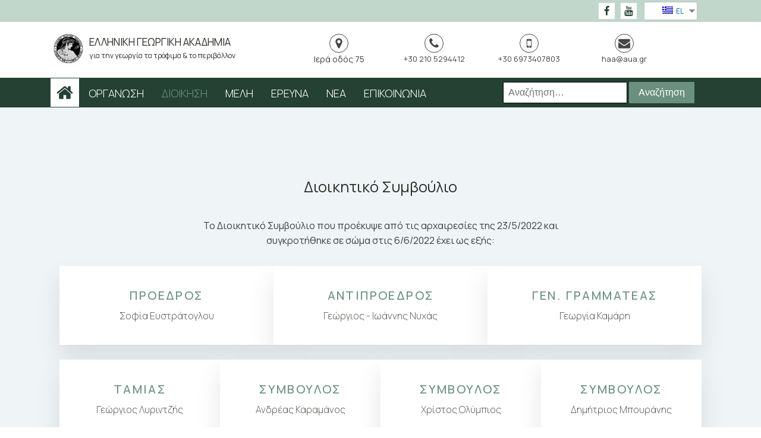

--- FILE ---
content_type: text/html; charset=UTF-8
request_url: https://haga.gr/%CE%B4%CE%B9%CE%BF%CE%AF%CE%BA%CE%B7%CF%83%CE%B7/
body_size: 25547
content:
<!DOCTYPE html>
<html lang="el" prefix="og: https://ogp.me/ns#" >
<head>
<meta charset="UTF-8">
<meta name="viewport" content="width=device-width, initial-scale=1.0">
<!-- WP_HEAD() START -->
<link rel="preload" as="style" href="https://fonts.googleapis.com/css?family=Manrope:100,200,300,400,500,600,700,800,900|Manrope:100,300,700,|Open+Sans:100,200,300,400,500,600,700,800,900|Open+Sans:100,200,300,400,500,600,700,800,900" >
<link rel="stylesheet" href="https://fonts.googleapis.com/css?family=Manrope:100,200,300,400,500,600,700,800,900|Manrope:100,300,700,|Open+Sans:100,200,300,400,500,600,700,800,900|Open+Sans:100,200,300,400,500,600,700,800,900">
	<style>img:is([sizes="auto" i], [sizes^="auto," i]) { contain-intrinsic-size: 3000px 1500px }</style>
	
<!-- Search Engine Optimization by Rank Math - https://rankmath.com/ -->
<title>Διοίκηση &raquo; Ε.Γ.Α.</title>
<meta name="description" content="admin"/>
<meta name="robots" content="follow, index, max-snippet:-1, max-video-preview:-1, max-image-preview:large"/>
<link rel="canonical" href="https://haga.gr/%ce%b4%ce%b9%ce%bf%ce%af%ce%ba%ce%b7%cf%83%ce%b7/" />
<meta property="og:locale" content="el_GR" />
<meta property="og:type" content="article" />
<meta property="og:title" content="Διοίκηση &raquo; Ε.Γ.Α." />
<meta property="og:description" content="admin" />
<meta property="og:url" content="https://haga.gr/%ce%b4%ce%b9%ce%bf%ce%af%ce%ba%ce%b7%cf%83%ce%b7/" />
<meta property="og:site_name" content="Ε.Γ.Α." />
<meta property="og:updated_time" content="2023-02-02T10:54:20+00:00" />
<meta property="article:published_time" content="2023-02-02T10:52:59+00:00" />
<meta property="article:modified_time" content="2023-02-02T10:54:20+00:00" />
<meta name="twitter:card" content="summary_large_image" />
<meta name="twitter:title" content="Διοίκηση &raquo; Ε.Γ.Α." />
<meta name="twitter:description" content="admin" />
<meta name="twitter:label1" content="Time to read" />
<meta name="twitter:data1" content="Less than a minute" />
<script type="application/ld+json" class="rank-math-schema">{"@context":"https://schema.org","@graph":[{"@type":["EducationalOrganization","Organization"],"@id":"https://haga.gr/#organization","name":"\u0395.\u0393.\u0391.","url":"https://haga.gr","logo":{"@type":"ImageObject","@id":"https://haga.gr/#logo","url":"https://haga.gr/wp-content/uploads/2021/07/logo_triptolaimos-1.png","contentUrl":"https://haga.gr/wp-content/uploads/2021/07/logo_triptolaimos-1.png","caption":"\u0395.\u0393.\u0391.","inLanguage":"el","width":"50","height":"51"}},{"@type":"WebSite","@id":"https://haga.gr/#website","url":"https://haga.gr","name":"\u0395.\u0393.\u0391.","publisher":{"@id":"https://haga.gr/#organization"},"inLanguage":"el"},{"@type":"BreadcrumbList","@id":"https://haga.gr/%ce%b4%ce%b9%ce%bf%ce%af%ce%ba%ce%b7%cf%83%ce%b7/#breadcrumb","itemListElement":[{"@type":"ListItem","position":"1","item":{"@id":"https://haga.gr","name":"\u0391\u03c1\u03c7\u03b9\u03ba\u03ae"}},{"@type":"ListItem","position":"2","item":{"@id":"https://haga.gr/%ce%b4%ce%b9%ce%bf%ce%af%ce%ba%ce%b7%cf%83%ce%b7/","name":"\u0394\u03b9\u03bf\u03af\u03ba\u03b7\u03c3\u03b7"}}]},{"@type":"WebPage","@id":"https://haga.gr/%ce%b4%ce%b9%ce%bf%ce%af%ce%ba%ce%b7%cf%83%ce%b7/#webpage","url":"https://haga.gr/%ce%b4%ce%b9%ce%bf%ce%af%ce%ba%ce%b7%cf%83%ce%b7/","name":"\u0394\u03b9\u03bf\u03af\u03ba\u03b7\u03c3\u03b7 &raquo; \u0395.\u0393.\u0391.","datePublished":"2023-02-02T10:52:59+00:00","dateModified":"2023-02-02T10:54:20+00:00","isPartOf":{"@id":"https://haga.gr/#website"},"inLanguage":"el","breadcrumb":{"@id":"https://haga.gr/%ce%b4%ce%b9%ce%bf%ce%af%ce%ba%ce%b7%cf%83%ce%b7/#breadcrumb"}},{"@type":"Person","@id":"https://haga.gr/author/admin/","name":"admin","url":"https://haga.gr/author/admin/","image":{"@type":"ImageObject","@id":"https://secure.gravatar.com/avatar/7789391201c6f151ea7280ac0dd864ef051edf1c059db592eb2f7e4a6597a05d?s=96&amp;d=mm&amp;r=g","url":"https://secure.gravatar.com/avatar/7789391201c6f151ea7280ac0dd864ef051edf1c059db592eb2f7e4a6597a05d?s=96&amp;d=mm&amp;r=g","caption":"admin","inLanguage":"el"},"sameAs":["https://haga.gr"],"worksFor":{"@id":"https://haga.gr/#organization"}},{"@type":"Article","headline":"\u0394\u03b9\u03bf\u03af\u03ba\u03b7\u03c3\u03b7 &raquo; \u0395.\u0393.\u0391.","datePublished":"2023-02-02T10:52:59+00:00","dateModified":"2023-02-02T10:54:20+00:00","author":{"@id":"https://haga.gr/author/admin/","name":"admin"},"publisher":{"@id":"https://haga.gr/#organization"},"description":"admin","name":"\u0394\u03b9\u03bf\u03af\u03ba\u03b7\u03c3\u03b7 &raquo; \u0395.\u0393.\u0391.","@id":"https://haga.gr/%ce%b4%ce%b9%ce%bf%ce%af%ce%ba%ce%b7%cf%83%ce%b7/#richSnippet","isPartOf":{"@id":"https://haga.gr/%ce%b4%ce%b9%ce%bf%ce%af%ce%ba%ce%b7%cf%83%ce%b7/#webpage"},"inLanguage":"el","mainEntityOfPage":{"@id":"https://haga.gr/%ce%b4%ce%b9%ce%bf%ce%af%ce%ba%ce%b7%cf%83%ce%b7/#webpage"}}]}</script>
<!-- /Rank Math WordPress SEO plugin -->

<link rel="alternate" type="application/rss+xml" title="Ροή RSS &raquo; Ε.Γ.Α." href="https://haga.gr/feed/" />
<link rel="alternate" type="application/rss+xml" title="Ροή Σχολίων &raquo; Ε.Γ.Α." href="https://haga.gr/comments/feed/" />

<style id='wp-block-library-inline-css'>
:root{--wp-admin-theme-color:#007cba;--wp-admin-theme-color--rgb:0,124,186;--wp-admin-theme-color-darker-10:#006ba1;--wp-admin-theme-color-darker-10--rgb:0,107,161;--wp-admin-theme-color-darker-20:#005a87;--wp-admin-theme-color-darker-20--rgb:0,90,135;--wp-admin-border-width-focus:2px;--wp-block-synced-color:#7a00df;--wp-block-synced-color--rgb:122,0,223;--wp-bound-block-color:var(--wp-block-synced-color)}@media (min-resolution:192dpi){:root{--wp-admin-border-width-focus:1.5px}}.wp-element-button{cursor:pointer}:root{--wp--preset--font-size--normal:16px;--wp--preset--font-size--huge:42px}:root .has-very-light-gray-background-color{background-color:#eee}:root .has-very-dark-gray-background-color{background-color:#313131}:root .has-very-light-gray-color{color:#eee}:root .has-very-dark-gray-color{color:#313131}:root .has-vivid-green-cyan-to-vivid-cyan-blue-gradient-background{background:linear-gradient(135deg,#00d084,#0693e3)}:root .has-purple-crush-gradient-background{background:linear-gradient(135deg,#34e2e4,#4721fb 50%,#ab1dfe)}:root .has-hazy-dawn-gradient-background{background:linear-gradient(135deg,#faaca8,#dad0ec)}:root .has-subdued-olive-gradient-background{background:linear-gradient(135deg,#fafae1,#67a671)}:root .has-atomic-cream-gradient-background{background:linear-gradient(135deg,#fdd79a,#004a59)}:root .has-nightshade-gradient-background{background:linear-gradient(135deg,#330968,#31cdcf)}:root .has-midnight-gradient-background{background:linear-gradient(135deg,#020381,#2874fc)}.has-regular-font-size{font-size:1em}.has-larger-font-size{font-size:2.625em}.has-normal-font-size{font-size:var(--wp--preset--font-size--normal)}.has-huge-font-size{font-size:var(--wp--preset--font-size--huge)}.has-text-align-center{text-align:center}.has-text-align-left{text-align:left}.has-text-align-right{text-align:right}#end-resizable-editor-section{display:none}.aligncenter{clear:both}.items-justified-left{justify-content:flex-start}.items-justified-center{justify-content:center}.items-justified-right{justify-content:flex-end}.items-justified-space-between{justify-content:space-between}.screen-reader-text{border:0;clip-path:inset(50%);height:1px;margin:-1px;overflow:hidden;padding:0;position:absolute;width:1px;word-wrap:normal!important}.screen-reader-text:focus{background-color:#ddd;clip-path:none;color:#444;display:block;font-size:1em;height:auto;left:5px;line-height:normal;padding:15px 23px 14px;text-decoration:none;top:5px;width:auto;z-index:100000}html :where(.has-border-color){border-style:solid}html :where([style*=border-top-color]){border-top-style:solid}html :where([style*=border-right-color]){border-right-style:solid}html :where([style*=border-bottom-color]){border-bottom-style:solid}html :where([style*=border-left-color]){border-left-style:solid}html :where([style*=border-width]){border-style:solid}html :where([style*=border-top-width]){border-top-style:solid}html :where([style*=border-right-width]){border-right-style:solid}html :where([style*=border-bottom-width]){border-bottom-style:solid}html :where([style*=border-left-width]){border-left-style:solid}html :where(img[class*=wp-image-]){height:auto;max-width:100%}:where(figure){margin:0 0 1em}html :where(.is-position-sticky){--wp-admin--admin-bar--position-offset:var(--wp-admin--admin-bar--height,0px)}@media screen and (max-width:600px){html :where(.is-position-sticky){--wp-admin--admin-bar--position-offset:0px}}
</style>
<style id='classic-theme-styles-inline-css'>
/*! This file is auto-generated */
.wp-block-button__link{color:#fff;background-color:#32373c;border-radius:9999px;box-shadow:none;text-decoration:none;padding:calc(.667em + 2px) calc(1.333em + 2px);font-size:1.125em}.wp-block-file__button{background:#32373c;color:#fff;text-decoration:none}
</style>
<style id='global-styles-inline-css'>
:root{--wp--preset--aspect-ratio--square: 1;--wp--preset--aspect-ratio--4-3: 4/3;--wp--preset--aspect-ratio--3-4: 3/4;--wp--preset--aspect-ratio--3-2: 3/2;--wp--preset--aspect-ratio--2-3: 2/3;--wp--preset--aspect-ratio--16-9: 16/9;--wp--preset--aspect-ratio--9-16: 9/16;--wp--preset--color--black: #000000;--wp--preset--color--cyan-bluish-gray: #abb8c3;--wp--preset--color--white: #ffffff;--wp--preset--color--pale-pink: #f78da7;--wp--preset--color--vivid-red: #cf2e2e;--wp--preset--color--luminous-vivid-orange: #ff6900;--wp--preset--color--luminous-vivid-amber: #fcb900;--wp--preset--color--light-green-cyan: #7bdcb5;--wp--preset--color--vivid-green-cyan: #00d084;--wp--preset--color--pale-cyan-blue: #8ed1fc;--wp--preset--color--vivid-cyan-blue: #0693e3;--wp--preset--color--vivid-purple: #9b51e0;--wp--preset--color--base: #f9f9f9;--wp--preset--color--base-2: #ffffff;--wp--preset--color--contrast: #111111;--wp--preset--color--contrast-2: #636363;--wp--preset--color--contrast-3: #A4A4A4;--wp--preset--color--accent: #cfcabe;--wp--preset--color--accent-2: #c2a990;--wp--preset--color--accent-3: #d8613c;--wp--preset--color--accent-4: #b1c5a4;--wp--preset--color--accent-5: #b5bdbc;--wp--preset--gradient--vivid-cyan-blue-to-vivid-purple: linear-gradient(135deg,rgba(6,147,227,1) 0%,rgb(155,81,224) 100%);--wp--preset--gradient--light-green-cyan-to-vivid-green-cyan: linear-gradient(135deg,rgb(122,220,180) 0%,rgb(0,208,130) 100%);--wp--preset--gradient--luminous-vivid-amber-to-luminous-vivid-orange: linear-gradient(135deg,rgba(252,185,0,1) 0%,rgba(255,105,0,1) 100%);--wp--preset--gradient--luminous-vivid-orange-to-vivid-red: linear-gradient(135deg,rgba(255,105,0,1) 0%,rgb(207,46,46) 100%);--wp--preset--gradient--very-light-gray-to-cyan-bluish-gray: linear-gradient(135deg,rgb(238,238,238) 0%,rgb(169,184,195) 100%);--wp--preset--gradient--cool-to-warm-spectrum: linear-gradient(135deg,rgb(74,234,220) 0%,rgb(151,120,209) 20%,rgb(207,42,186) 40%,rgb(238,44,130) 60%,rgb(251,105,98) 80%,rgb(254,248,76) 100%);--wp--preset--gradient--blush-light-purple: linear-gradient(135deg,rgb(255,206,236) 0%,rgb(152,150,240) 100%);--wp--preset--gradient--blush-bordeaux: linear-gradient(135deg,rgb(254,205,165) 0%,rgb(254,45,45) 50%,rgb(107,0,62) 100%);--wp--preset--gradient--luminous-dusk: linear-gradient(135deg,rgb(255,203,112) 0%,rgb(199,81,192) 50%,rgb(65,88,208) 100%);--wp--preset--gradient--pale-ocean: linear-gradient(135deg,rgb(255,245,203) 0%,rgb(182,227,212) 50%,rgb(51,167,181) 100%);--wp--preset--gradient--electric-grass: linear-gradient(135deg,rgb(202,248,128) 0%,rgb(113,206,126) 100%);--wp--preset--gradient--midnight: linear-gradient(135deg,rgb(2,3,129) 0%,rgb(40,116,252) 100%);--wp--preset--gradient--gradient-1: linear-gradient(to bottom, #cfcabe 0%, #F9F9F9 100%);--wp--preset--gradient--gradient-2: linear-gradient(to bottom, #C2A990 0%, #F9F9F9 100%);--wp--preset--gradient--gradient-3: linear-gradient(to bottom, #D8613C 0%, #F9F9F9 100%);--wp--preset--gradient--gradient-4: linear-gradient(to bottom, #B1C5A4 0%, #F9F9F9 100%);--wp--preset--gradient--gradient-5: linear-gradient(to bottom, #B5BDBC 0%, #F9F9F9 100%);--wp--preset--gradient--gradient-6: linear-gradient(to bottom, #A4A4A4 0%, #F9F9F9 100%);--wp--preset--gradient--gradient-7: linear-gradient(to bottom, #cfcabe 50%, #F9F9F9 50%);--wp--preset--gradient--gradient-8: linear-gradient(to bottom, #C2A990 50%, #F9F9F9 50%);--wp--preset--gradient--gradient-9: linear-gradient(to bottom, #D8613C 50%, #F9F9F9 50%);--wp--preset--gradient--gradient-10: linear-gradient(to bottom, #B1C5A4 50%, #F9F9F9 50%);--wp--preset--gradient--gradient-11: linear-gradient(to bottom, #B5BDBC 50%, #F9F9F9 50%);--wp--preset--gradient--gradient-12: linear-gradient(to bottom, #A4A4A4 50%, #F9F9F9 50%);--wp--preset--font-size--small: 0.9rem;--wp--preset--font-size--medium: 1.05rem;--wp--preset--font-size--large: clamp(1.39rem, 1.39rem + ((1vw - 0.2rem) * 0.767), 1.85rem);--wp--preset--font-size--x-large: clamp(1.85rem, 1.85rem + ((1vw - 0.2rem) * 1.083), 2.5rem);--wp--preset--font-size--xx-large: clamp(2.5rem, 2.5rem + ((1vw - 0.2rem) * 1.283), 3.27rem);--wp--preset--font-family--body: "Inter", sans-serif;--wp--preset--font-family--heading: Cardo;--wp--preset--font-family--system-sans-serif: -apple-system, BlinkMacSystemFont, avenir next, avenir, segoe ui, helvetica neue, helvetica, Cantarell, Ubuntu, roboto, noto, arial, sans-serif;--wp--preset--font-family--system-serif: Iowan Old Style, Apple Garamond, Baskerville, Times New Roman, Droid Serif, Times, Source Serif Pro, serif, Apple Color Emoji, Segoe UI Emoji, Segoe UI Symbol;--wp--preset--spacing--20: min(1.5rem, 2vw);--wp--preset--spacing--30: min(2.5rem, 3vw);--wp--preset--spacing--40: min(4rem, 5vw);--wp--preset--spacing--50: min(6.5rem, 8vw);--wp--preset--spacing--60: min(10.5rem, 13vw);--wp--preset--spacing--70: 3.38rem;--wp--preset--spacing--80: 5.06rem;--wp--preset--spacing--10: 1rem;--wp--preset--shadow--natural: 6px 6px 9px rgba(0, 0, 0, 0.2);--wp--preset--shadow--deep: 12px 12px 50px rgba(0, 0, 0, 0.4);--wp--preset--shadow--sharp: 6px 6px 0px rgba(0, 0, 0, 0.2);--wp--preset--shadow--outlined: 6px 6px 0px -3px rgba(255, 255, 255, 1), 6px 6px rgba(0, 0, 0, 1);--wp--preset--shadow--crisp: 6px 6px 0px rgba(0, 0, 0, 1);}:root :where(.is-layout-flow) > :first-child{margin-block-start: 0;}:root :where(.is-layout-flow) > :last-child{margin-block-end: 0;}:root :where(.is-layout-flow) > *{margin-block-start: 1.2rem;margin-block-end: 0;}:root :where(.is-layout-constrained) > :first-child{margin-block-start: 0;}:root :where(.is-layout-constrained) > :last-child{margin-block-end: 0;}:root :where(.is-layout-constrained) > *{margin-block-start: 1.2rem;margin-block-end: 0;}:root :where(.is-layout-flex){gap: 1.2rem;}:root :where(.is-layout-grid){gap: 1.2rem;}body .is-layout-flex{display: flex;}.is-layout-flex{flex-wrap: wrap;align-items: center;}.is-layout-flex > :is(*, div){margin: 0;}body .is-layout-grid{display: grid;}.is-layout-grid > :is(*, div){margin: 0;}.has-black-color{color: var(--wp--preset--color--black) !important;}.has-cyan-bluish-gray-color{color: var(--wp--preset--color--cyan-bluish-gray) !important;}.has-white-color{color: var(--wp--preset--color--white) !important;}.has-pale-pink-color{color: var(--wp--preset--color--pale-pink) !important;}.has-vivid-red-color{color: var(--wp--preset--color--vivid-red) !important;}.has-luminous-vivid-orange-color{color: var(--wp--preset--color--luminous-vivid-orange) !important;}.has-luminous-vivid-amber-color{color: var(--wp--preset--color--luminous-vivid-amber) !important;}.has-light-green-cyan-color{color: var(--wp--preset--color--light-green-cyan) !important;}.has-vivid-green-cyan-color{color: var(--wp--preset--color--vivid-green-cyan) !important;}.has-pale-cyan-blue-color{color: var(--wp--preset--color--pale-cyan-blue) !important;}.has-vivid-cyan-blue-color{color: var(--wp--preset--color--vivid-cyan-blue) !important;}.has-vivid-purple-color{color: var(--wp--preset--color--vivid-purple) !important;}.has-black-background-color{background-color: var(--wp--preset--color--black) !important;}.has-cyan-bluish-gray-background-color{background-color: var(--wp--preset--color--cyan-bluish-gray) !important;}.has-white-background-color{background-color: var(--wp--preset--color--white) !important;}.has-pale-pink-background-color{background-color: var(--wp--preset--color--pale-pink) !important;}.has-vivid-red-background-color{background-color: var(--wp--preset--color--vivid-red) !important;}.has-luminous-vivid-orange-background-color{background-color: var(--wp--preset--color--luminous-vivid-orange) !important;}.has-luminous-vivid-amber-background-color{background-color: var(--wp--preset--color--luminous-vivid-amber) !important;}.has-light-green-cyan-background-color{background-color: var(--wp--preset--color--light-green-cyan) !important;}.has-vivid-green-cyan-background-color{background-color: var(--wp--preset--color--vivid-green-cyan) !important;}.has-pale-cyan-blue-background-color{background-color: var(--wp--preset--color--pale-cyan-blue) !important;}.has-vivid-cyan-blue-background-color{background-color: var(--wp--preset--color--vivid-cyan-blue) !important;}.has-vivid-purple-background-color{background-color: var(--wp--preset--color--vivid-purple) !important;}.has-black-border-color{border-color: var(--wp--preset--color--black) !important;}.has-cyan-bluish-gray-border-color{border-color: var(--wp--preset--color--cyan-bluish-gray) !important;}.has-white-border-color{border-color: var(--wp--preset--color--white) !important;}.has-pale-pink-border-color{border-color: var(--wp--preset--color--pale-pink) !important;}.has-vivid-red-border-color{border-color: var(--wp--preset--color--vivid-red) !important;}.has-luminous-vivid-orange-border-color{border-color: var(--wp--preset--color--luminous-vivid-orange) !important;}.has-luminous-vivid-amber-border-color{border-color: var(--wp--preset--color--luminous-vivid-amber) !important;}.has-light-green-cyan-border-color{border-color: var(--wp--preset--color--light-green-cyan) !important;}.has-vivid-green-cyan-border-color{border-color: var(--wp--preset--color--vivid-green-cyan) !important;}.has-pale-cyan-blue-border-color{border-color: var(--wp--preset--color--pale-cyan-blue) !important;}.has-vivid-cyan-blue-border-color{border-color: var(--wp--preset--color--vivid-cyan-blue) !important;}.has-vivid-purple-border-color{border-color: var(--wp--preset--color--vivid-purple) !important;}.has-vivid-cyan-blue-to-vivid-purple-gradient-background{background: var(--wp--preset--gradient--vivid-cyan-blue-to-vivid-purple) !important;}.has-light-green-cyan-to-vivid-green-cyan-gradient-background{background: var(--wp--preset--gradient--light-green-cyan-to-vivid-green-cyan) !important;}.has-luminous-vivid-amber-to-luminous-vivid-orange-gradient-background{background: var(--wp--preset--gradient--luminous-vivid-amber-to-luminous-vivid-orange) !important;}.has-luminous-vivid-orange-to-vivid-red-gradient-background{background: var(--wp--preset--gradient--luminous-vivid-orange-to-vivid-red) !important;}.has-very-light-gray-to-cyan-bluish-gray-gradient-background{background: var(--wp--preset--gradient--very-light-gray-to-cyan-bluish-gray) !important;}.has-cool-to-warm-spectrum-gradient-background{background: var(--wp--preset--gradient--cool-to-warm-spectrum) !important;}.has-blush-light-purple-gradient-background{background: var(--wp--preset--gradient--blush-light-purple) !important;}.has-blush-bordeaux-gradient-background{background: var(--wp--preset--gradient--blush-bordeaux) !important;}.has-luminous-dusk-gradient-background{background: var(--wp--preset--gradient--luminous-dusk) !important;}.has-pale-ocean-gradient-background{background: var(--wp--preset--gradient--pale-ocean) !important;}.has-electric-grass-gradient-background{background: var(--wp--preset--gradient--electric-grass) !important;}.has-midnight-gradient-background{background: var(--wp--preset--gradient--midnight) !important;}.has-small-font-size{font-size: var(--wp--preset--font-size--small) !important;}.has-medium-font-size{font-size: var(--wp--preset--font-size--medium) !important;}.has-large-font-size{font-size: var(--wp--preset--font-size--large) !important;}.has-x-large-font-size{font-size: var(--wp--preset--font-size--x-large) !important;}:where(.wp-site-blocks *:focus){outline-width:2px;outline-style:solid}
</style>
<link rel='stylesheet' id='oxygen-css' href='https://haga.gr/wp-content/plugins/oxygen/component-framework/oxygen.css?ver=4.9.1' media='all' />
<style id='wpgb-head-inline-css'>
.wp-grid-builder:not(.wpgb-template),.wpgb-facet{opacity:0.01}.wpgb-facet fieldset{margin:0;padding:0;border:none;outline:none;box-shadow:none}.wpgb-facet fieldset:last-child{margin-bottom:40px;}.wpgb-facet fieldset legend.wpgb-sr-only{height:1px;width:1px}
</style>
<link rel='stylesheet' id='trp-language-switcher-style-css' href='https://haga.gr/wp-content/plugins/translatepress-multilingual/assets/css/trp-language-switcher.css?ver=2.5.1' media='all' />
<link rel='stylesheet' id='wpcf-swiper-css' href='https://haga.gr/wp-content/plugins/wp-carousel-free/public/css/swiper-bundle.min.css?ver=2.7.7' media='all' />
<link rel='stylesheet' id='wp-carousel-free-fontawesome-css' href='https://haga.gr/wp-content/plugins/wp-carousel-free/public/css/font-awesome.min.css?ver=2.7.7' media='all' />
<link rel='stylesheet' id='wpcf-fancybox-popup-css' href='https://haga.gr/wp-content/plugins/wp-carousel-free/public/css/jquery.fancybox.min.css?ver=2.7.7' media='all' />
<link rel='stylesheet' id='wp-carousel-free-css' href='https://haga.gr/wp-content/plugins/wp-carousel-free/public/css/wp-carousel-free-public.min.css?ver=2.7.7' media='all' />
<style id='wp-carousel-free-inline-css'>
.sp-wp-carousel-free-id-327.wpcf-fancybox-wrapper .fancybox-bg{background: #0b0b0b;opacity: 0.8;}.sp-wp-carousel-free-id-327.wpcf-fancybox-wrapper .fancybox-navigation .fancybox-button .wpcp-fancybox-nav-arrow i {color: #ccc;}.sp-wp-carousel-free-id-327.wpcf-fancybox-wrapper .fancybox-navigation .fancybox-button .wpcp-fancybox-nav-arrow i:hover {color: #fff;}.sp-wp-carousel-free-id-327.wpcf-fancybox-wrapper .fancybox-navigation .fancybox-button {background: #1e1e1e;}.sp-wp-carousel-free-id-327.wpcf-fancybox-wrapper .fancybox-navigation .fancybox-button:hover {background: #1e1e1e;}#sp-wp-carousel-free-id-327 .wpcp-swiper-dots {margin: 40px 0px 0px 0px;}.wpcp-wrapper-327 .swiper-wrapper .swiper-slide-kenburn, .wpcp-wrapper-327 .swiper-wrapper, .wpcp-wrapper-327 .wpcpro-row{align-items: center;}#sp-wp-carousel-free-id-327 .wpcp-single-item {box-shadow: 0px 0px 0px 0px #dddddd;transition: all .3s;margin: 0px;}#sp-wp-carousel-free-id-327.swiper-flip .wpcp-single-item{margin: 0!important;}#sp-wp-carousel-free-id-327 .wpcp-single-item:hover {box-shadow: 0px 0px 0px 0px #dddddd;}#sp-wp-carousel-free-id-327.sp-wpcp-327 .wpcp-single-item {border: 1px solid #dddddd;}#sp-wp-carousel-free-id-327.sp-wpcp-327 .swiper-button-prev,#sp-wp-carousel-free-id-327.sp-wpcp-327 .swiper-button-next,#sp-wp-carousel-free-id-327.sp-wpcp-327 .swiper-button-prev:hover,#sp-wp-carousel-free-id-327.sp-wpcp-327 .swiper-button-next:hover {background: none;border: none;font-size: 30px;}#sp-wp-carousel-free-id-327.sp-wpcp-327 .swiper-button-prev i,#sp-wp-carousel-free-id-327.sp-wpcp-327 .swiper-button-next i {color: #aaa;}#sp-wp-carousel-free-id-327.sp-wpcp-327 .swiper-button-prev i:hover,#sp-wp-carousel-free-id-327.sp-wpcp-327 .swiper-button-next i:hover {color: #178087;} #sp-wp-carousel-free-id-327.sp-wpcp-327.wpcp-image-carousel .wpcp-single-item:hover img, #sp-wp-carousel-free-id-327.sp-wpcp-327.wpcp-post-carousel .wpcp-single-item:hover img, #sp-wp-carousel-free-id-327.sp-wpcp-327.wpcp-product-carousel .wpcp-single-item:hover img{-webkit-transform: scale(1.2);-moz-transform: scale(1.2);transform: scale(1.2);}@media screen and (max-width: 479px) {#sp-wp-carousel-free-id-327.nav-vertical-center {padding: 0;margin:0;}#sp-wp-carousel-free-id-327.nav-vertical-center .wpcp-next-button,#sp-wp-carousel-free-id-327.nav-vertical-center .wpcp-prev-button {display: none;}}#sp-wp-carousel-free-id-327 .wpcpro-row>[class*="wpcpro-col-"] { padding: 0 10px; padding-bottom: 20px;} #sp-wp-carousel-free-id-327 .swiper-slide .single-item-fade:not(:last-child) { margin-right: 20px;}@media (min-width: 480px) { .wpcpro-row .wpcpro-col-sm-1 { flex: 0 0 100%; max-width: 100%; } .wpcpro-row .wpcpro-col-sm-2 { flex: 0 0 50%; max-width: 50%; } .wpcpro-row .wpcpro-col-sm-2-5 { flex: 0 0 75%; max-width: 75%; } .wpcpro-row .wpcpro-col-sm-3 { flex: 0 0 33.333%; max-width: 33.333%; } .wpcpro-row .wpcpro-col-sm-4 { flex: 0 0 25%; max-width: 25%; } .wpcpro-row .wpcpro-col-sm-5 { flex: 0 0 20%; max-width: 20%; } .wpcpro-row .wpcpro-col-sm-6 { flex: 0 0 16.66666666666667%; max-width: 16.66666666666667%; } .wpcpro-row .wpcpro-col-sm-7 { flex: 0 0 14.28571428%; max-width: 14.28571428%; } .wpcpro-row .wpcpro-col-sm-8 { flex: 0 0 12.5%; max-width: 12.5%; } } @media (max-width: 480px) { .wpcpro-row .wpcpro-col-xs-1 { flex: 0 0 100%; max-width: 100%; } .wpcpro-row .wpcpro-col-xs-2 { flex: 0 0 50%; max-width: 50%; } .wpcpro-row .wpcpro-col-xs-3 { flex: 0 0 33.222%; max-width: 33.222%; } .wpcpro-row .wpcpro-col-xs-4 { flex: 0 0 25%; max-width: 25%; } .wpcpro-row .wpcpro-col-xs-5 { flex: 0 0 20%; max-width: 20%; } .wpcpro-row .wpcpro-col-xs-6 { flex: 0 0 16.6667%; max-width: 16.6667%; } .wpcpro-row .wpcpro-col-xs-7 { flex: 0 0 14.28571428%; max-width: 14.28571428%; } .wpcpro-row .wpcpro-col-xs-8 { flex: 0 0 12.5%; max-width: 12.5%; } } @media (min-width: 736px) { .wpcpro-row .wpcpro-col-md-1 { flex: 0 0 100%; max-width: 100%; } .wpcpro-row .wpcpro-col-md-2 { flex: 0 0 50%; max-width: 50%; } .wpcpro-row .wpcpro-col-md-2-5 { flex: 0 0 75%; max-width: 75%; } .wpcpro-row .wpcpro-col-md-3 { flex: 0 0 33.333%; max-width: 33.333%; } .wpcpro-row .wpcpro-col-md-4 { flex: 0 0 25%; max-width: 25%; } .wpcpro-row .wpcpro-col-md-5 { flex: 0 0 20%; max-width: 20%; } .wpcpro-row .wpcpro-col-md-6 { flex: 0 0 16.66666666666667%; max-width: 16.66666666666667%; } .wpcpro-row .wpcpro-col-md-7 { flex: 0 0 14.28571428%; max-width: 14.28571428%; } .wpcpro-row .wpcpro-col-md-8 { flex: 0 0 12.5%; max-width: 12.5%; } } @media (min-width: 980px) { .wpcpro-row .wpcpro-col-lg-1 { flex: 0 0 100%; max-width: 100%; } .wpcpro-row .wpcpro-col-lg-2 { flex: 0 0 50%; max-width: 50%; } .wpcpro-row .wpcpro-col-lg-3 { flex: 0 0 33.222%; max-width: 33.222%; } .wpcpro-row .wpcpro-col-lg-4 { flex: 0 0 25%; max-width: 25%; } .wpcpro-row .wpcpro-col-lg-5 { flex: 0 0 20%; max-width: 20%; } .wpcpro-row .wpcpro-col-lg-6 { flex: 0 0 16.6667%; max-width: 16.6667%; } .wpcpro-row .wpcpro-col-lg-7 { flex: 0 0 14.28571428%; max-width: 14.28571428%; } .wpcpro-row .wpcpro-col-lg-8 { flex: 0 0 12.5%; max-width: 12.5%; } } @media (min-width: 1200px) { .wpcpro-row .wpcpro-col-xl-1 { flex: 0 0 100%; max-width: 100%; } .wpcpro-row .wpcpro-col-xl-2 { flex: 0 0 50%; max-width: 50%; } .wpcpro-row .wpcpro-col-xl-3 { flex: 0 0 33.22222222%; max-width: 33.22222222%; } .wpcpro-row .wpcpro-col-xl-4 { flex: 0 0 25%; max-width: 25%; } .wpcpro-row .wpcpro-col-xl-5 { flex: 0 0 20%; max-width: 20%; } .wpcpro-row .wpcpro-col-xl-6 { flex: 0 0 16.66667%; max-width: 16.66667%; } .wpcpro-row .wpcpro-col-xl-7 { flex: 0 0 14.28571428%; max-width: 14.28571428%; } .wpcpro-row .wpcpro-col-xl-8 { flex: 0 0 12.5%; max-width: 12.5%; } }
</style>
<link rel='stylesheet' id='newsletter-css' href='https://haga.gr/wp-content/plugins/newsletter/style.css?ver=8.9.4' media='all' />
<script src="https://haga.gr/wp-includes/js/jquery/jquery.min.js?ver=3.7.1" id="jquery-core-js"></script>
<link rel="https://api.w.org/" href="https://haga.gr/wp-json/" /><link rel="alternate" title="JSON" type="application/json" href="https://haga.gr/wp-json/wp/v2/pages/655" /><link rel="EditURI" type="application/rsd+xml" title="RSD" href="https://haga.gr/xmlrpc.php?rsd" />
<meta name="generator" content="WordPress 6.8.3" />
<link rel='shortlink' href='https://haga.gr/?p=655' />
<link rel="alternate" title="oEmbed (JSON)" type="application/json+oembed" href="https://haga.gr/wp-json/oembed/1.0/embed?url=https%3A%2F%2Fhaga.gr%2F%25ce%25b4%25ce%25b9%25ce%25bf%25ce%25af%25ce%25ba%25ce%25b7%25cf%2583%25ce%25b7%2F" />
<link rel="alternate" title="oEmbed (XML)" type="text/xml+oembed" href="https://haga.gr/wp-json/oembed/1.0/embed?url=https%3A%2F%2Fhaga.gr%2F%25ce%25b4%25ce%25b9%25ce%25bf%25ce%25af%25ce%25ba%25ce%25b7%25cf%2583%25ce%25b7%2F&#038;format=xml" />
<noscript><style>.wp-grid-builder .wpgb-card.wpgb-card-hidden .wpgb-card-wrapper{opacity:1!important;visibility:visible!important;transform:none!important}.wpgb-facet {opacity:1!important;pointer-events:auto!important}.wpgb-facet *:not(.wpgb-pagination-facet){display:none}</style></noscript><link rel="alternate" hreflang="el" href="https://haga.gr/διοίκηση/"/>
<link rel="alternate" hreflang="en-GB" href="https://haga.gr/en/%ce%b4%ce%b9%ce%bf%ce%af%ce%ba%ce%b7%cf%83%ce%b7/"/>
<link rel="alternate" hreflang="en" href="https://haga.gr/en/%ce%b4%ce%b9%ce%bf%ce%af%ce%ba%ce%b7%cf%83%ce%b7/"/>
<style class='wp-fonts-local'>
@font-face{font-family:Inter;font-style:normal;font-weight:300 900;font-display:fallback;src:url('https://haga.gr/wp-content/themes/oxygen-is-not-a-theme/assets/fonts/inter/Inter-VariableFont_slnt,wght.woff2') format('woff2');font-stretch:normal;}
@font-face{font-family:Cardo;font-style:normal;font-weight:400;font-display:fallback;src:url('https://haga.gr/wp-content/themes/oxygen-is-not-a-theme/assets/fonts/cardo/cardo_normal_400.woff2') format('woff2');}
@font-face{font-family:Cardo;font-style:italic;font-weight:400;font-display:fallback;src:url('https://haga.gr/wp-content/themes/oxygen-is-not-a-theme/assets/fonts/cardo/cardo_italic_400.woff2') format('woff2');}
@font-face{font-family:Cardo;font-style:normal;font-weight:700;font-display:fallback;src:url('https://haga.gr/wp-content/themes/oxygen-is-not-a-theme/assets/fonts/cardo/cardo_normal_700.woff2') format('woff2');}
</style>
<link rel="icon" href="https://haga.gr/wp-content/uploads/2021/06/logo_triptolaimos.png" sizes="32x32" />
<link rel="icon" href="https://haga.gr/wp-content/uploads/2021/06/logo_triptolaimos.png" sizes="192x192" />
<link rel="apple-touch-icon" href="https://haga.gr/wp-content/uploads/2021/06/logo_triptolaimos.png" />
<meta name="msapplication-TileImage" content="https://haga.gr/wp-content/uploads/2021/06/logo_triptolaimos.png" />
<link rel='stylesheet' id='oxygen-cache-10-css' href='//haga.gr/wp-content/uploads/oxygen/css/10.css?cache=1732700889&#038;ver=6.8.3' media='all' />
<link rel='stylesheet' id='oxygen-cache-655-css' href='//haga.gr/wp-content/uploads/oxygen/css/655.css?cache=1747911197&#038;ver=6.8.3' media='all' />
<link rel='stylesheet' id='oxygen-universal-styles-css' href='//haga.gr/wp-content/uploads/oxygen/css/universal.css?cache=1758890942&#038;ver=6.8.3' media='all' />
<!-- END OF WP_HEAD() -->
</head>
<body data-rsssl=1 class="wp-singular page-template-default page page-id-655 wp-embed-responsive wp-theme-oxygen-is-not-a-theme  oxygen-body translatepress-el" >




						<section id="section-45-10" class=" ct-section" ><div class="ct-section-inner-wrap"><div id="div_block-52-10" class="ct-div-block" ><a id="link-111-10" class="ct-link" href="https://youtube.com" target="_self"  ><div id="fancy_icon-119-10" class="ct-fancy-icon" ><svg id="svg-fancy_icon-119-10"><use xlink:href="#FontAwesomeicon-facebook"></use></svg></div></a><a id="link-120-10" class="ct-link" href="https://youtube.com" target="_self"  ><div id="fancy_icon-121-10" class="ct-fancy-icon" ><svg id="svg-fancy_icon-121-10"><use xlink:href="#FontAwesomeicon-youtube"></use></svg></div></a><div id="shortcode-107-10" class="ct-shortcode" ><div class="trp_language_switcher_shortcode">
<div class="trp-language-switcher trp-language-switcher-container" data-no-translation >
    <div class="trp-ls-shortcode-current-language">
        <a href="#" class="trp-ls-shortcode-disabled-language trp-ls-disabled-language" title="Ελληνικά" onclick="event.preventDefault()">
			<img class="trp-flag-image" src="https://haga.gr/wp-content/plugins/translatepress-multilingual/assets/images/flags/el.png" width="18" height="12" alt="el" title="Ελληνικά"> EL		</a>
    </div>
    <div class="trp-ls-shortcode-language">
                <a href="#" class="trp-ls-shortcode-disabled-language trp-ls-disabled-language"  title="Ελληνικά" onclick="event.preventDefault()">
			<img class="trp-flag-image" src="https://haga.gr/wp-content/plugins/translatepress-multilingual/assets/images/flags/el.png" width="18" height="12" alt="el" title="Ελληνικά"> EL		</a>
                    <a href="https://haga.gr/en/%ce%b4%ce%b9%ce%bf%ce%af%ce%ba%ce%b7%cf%83%ce%b7/" title="English (UK)">
            <img class="trp-flag-image" src="https://haga.gr/wp-content/plugins/translatepress-multilingual/assets/images/flags/en_GB.png" width="18" height="12" alt="en_GB" title="English (UK)"> EN        </a>

        </div>
    <script type="application/javascript">
        // need to have the same with set from JS on both divs. Otherwise it can push stuff around in HTML
        var trp_ls_shortcodes = document.querySelectorAll('.trp_language_switcher_shortcode .trp-language-switcher');
        if ( trp_ls_shortcodes.length > 0) {
            // get the last language switcher added
            var trp_el = trp_ls_shortcodes[trp_ls_shortcodes.length - 1];

            var trp_shortcode_language_item = trp_el.querySelector( '.trp-ls-shortcode-language' )
            // set width
            var trp_ls_shortcode_width                                               = trp_shortcode_language_item.offsetWidth + 16;
            trp_shortcode_language_item.style.width                                  = trp_ls_shortcode_width + 'px';
            trp_el.querySelector( '.trp-ls-shortcode-current-language' ).style.width = trp_ls_shortcode_width + 'px';

            // We're putting this on display: none after we have its width.
            trp_shortcode_language_item.style.display = 'none';
        }
    </script>
</div>
</div></div></div></div></section><section id="section-1-10" class=" ct-section" ><div class="ct-section-inner-wrap"><div id="div_block-33-10" class="ct-div-block" ><div id="div_block-16-10" class="ct-div-block" ><div id="div_block-4-10" class="ct-div-block" ><a id="link-125-10" class="ct-link" href="https://haga.gr/" target="_self"  ><img  id="image-2-10" alt="" src="https://haga.gr/wp-content/uploads/2021/07/logo_triptolaimos-1.png" class="ct-image"/></a><div id="div_block-8-10" class="ct-div-block" ><div id="text_block-3-10" class="ct-text-block" >ΕΛΛΗΝΙΚΗ ΓΕΩΡΓΙΚΗ ΑΚΑΔΗΜΙΑ<br></div><div id="text_block-7-10" class="ct-text-block" >για την γεωργία τα τρόφιμα &amp; το περιβάλλον</div></div></div></div><div id="div_block-17-10" class="ct-div-block" ><div id="fancy_icon-22-10" class="ct-fancy-icon" ><svg id="svg-fancy_icon-22-10"><use xlink:href="#FontAwesomeicon-map-marker"></use></svg></div><div id="text_block-23-10" class="ct-text-block" >Ιερά οδός 75</div></div><div id="div_block-26-10" class="ct-div-block" ><div id="fancy_icon-27-10" class="ct-fancy-icon" ><svg id="svg-fancy_icon-27-10"><use xlink:href="#FontAwesomeicon-phone"></use></svg></div><div id="text_block-28-10" class="ct-text-block" >+30 210 5294412</div></div><div id="div_block-38-10" class="ct-div-block" ><div id="fancy_icon-39-10" class="ct-fancy-icon" ><svg id="svg-fancy_icon-39-10"><use xlink:href="#FontAwesomeicon-mobile"></use></svg></div><div id="text_block-40-10" class="ct-text-block" >+30 6973407803</div></div><div id="div_block-41-10" class="ct-div-block" ><div id="fancy_icon-42-10" class="ct-fancy-icon" ><svg id="svg-fancy_icon-42-10"><use xlink:href="#FontAwesomeicon-envelope"></use></svg></div><div id="text_block-43-10" class="ct-text-block" >haa@aua.gr</div></div></div></div></section><section id="section-44-10" class=" ct-section" ><div class="ct-section-inner-wrap"><div id="div_block-57-10" class="ct-div-block" ><a id="link-147-10" class="ct-link" href="https://haga.gr" target="_self"  ><div id="fancy_icon-145-10" class="ct-fancy-icon" ><svg id="svg-fancy_icon-145-10"><use xlink:href="#FontAwesomeicon-home"></use></svg></div></a><nav id="_nav_menu-53-10" class="oxy-nav-menu oxy-nav-menu-dropdowns oxy-nav-menu-dropdown-arrow" ><div class='oxy-menu-toggle'><div class='oxy-nav-menu-hamburger-wrap'><div class='oxy-nav-menu-hamburger'><div class='oxy-nav-menu-hamburger-line'></div><div class='oxy-nav-menu-hamburger-line'></div><div class='oxy-nav-menu-hamburger-line'></div></div></div></div><div class="menu-%ce%ba%ce%b5%ce%bd%cf%84%cf%81%ce%b9%ce%ba%cf%8c-container"><ul id="menu-%ce%ba%ce%b5%ce%bd%cf%84%cf%81%ce%b9%ce%ba%cf%8c" class="oxy-nav-menu-list"><li id="menu-item-251" class="menu-item menu-item-type-post_type menu-item-object-page menu-item-251"><a href="https://haga.gr/constitution/">ΟΡΓΑΝΩΣΗ</a></li>
<li id="menu-item-657" class="menu-item menu-item-type-post_type menu-item-object-page current-menu-item page_item page-item-655 current_page_item menu-item-657"><a href="https://haga.gr/%ce%b4%ce%b9%ce%bf%ce%af%ce%ba%ce%b7%cf%83%ce%b7/" aria-current="page">ΔΙΟΙΚΗΣΗ</a></li>
<li id="menu-item-112" class="menu-item menu-item-type-post_type menu-item-object-page menu-item-112"><a href="https://haga.gr/academy/">ΜΕΛΗ</a></li>
<li id="menu-item-116" class="menu-item menu-item-type-post_type menu-item-object-page menu-item-116"><a href="https://haga.gr/academy-projects/">ΕΡΕΥΝΑ</a></li>
<li id="menu-item-361" class="menu-item menu-item-type-post_type menu-item-object-page menu-item-361"><a href="https://haga.gr/academy-posts/">ΝΕΑ</a></li>
<li id="menu-item-254" class="menu-item menu-item-type-post_type menu-item-object-page menu-item-254"><a href="https://haga.gr/contact/">ΕΠΙΚΟΙΝΩΝΙΑ</a></li>
</ul></div></nav>
                <div id="_search_form-55-10" class="oxy-search-form" >
                <form role="search" method="get" class="search-form" action="https://haga.gr/">
				<label>
					<span class="screen-reader-text">Αναζήτηση για:</span>
					<input type="search" class="search-field" placeholder="Αναζήτηση&hellip;" value="" name="s" />
				</label>
				<input type="submit" class="search-submit" value="Αναζήτηση" />
			</form>                </div>
        
        </div></div></section><div id='inner_content-54-10' class='ct-inner-content'><section id="section-40-246" class=" ct-section" ><div class="ct-section-inner-wrap"><h2 id="headline-41-246" class="ct-headline atomic-secondary-heading">Διοικητικό Συμβούλιο</h2><div id="text_block-174-655" class="ct-text-block" >Το Διοικητικό Συμβούλιο που προέκυψε από τις αρχαιρεσίες της 23/5/2022 και συγκροτήθηκε σε σώμα στις 6/6/2022 έχει ως εξής: </div><div id="div_block-161-246" class="ct-div-block" ><div id="div_block-162-246" class="ct-div-block atomic-content-23-wrapper" ><a id="link-230-655" class="ct-link" href="https://haga.gr/members/%ce%b5%cf%85%cf%83%cf%84%cf%81%ce%ac%cf%84%ce%bf%ce%b3%ce%bb%ce%bf%cf%85-%cf%83%ce%bf%cf%86%ce%af%ce%b1/" target="_self"  ><h4 id="headline-164-246" class="ct-headline atomic-content-23-title">ΠΡΟΕΔΡΟΣ</h4></a><div id="text_block-165-246" class="ct-text-block atomic-content-23-text" >Σοφία Ευστράτογλου<br></div></div><div id="div_block-166-246" class="ct-div-block atomic-content-23-wrapper" ><a id="link-167-246" class="ct-link" href="https://haga.gr/members/%ce%bd%cf%85%cf%87%ce%ac%cf%82-%ce%b3%ce%b5%cf%8e%cf%81%ce%b3%ce%b9%ce%bf%cf%82-%ce%b9%cf%89%ce%ac%ce%bd%ce%bd%ce%b7%cf%82/" target="_self"  ><h4 id="headline-168-246" class="ct-headline atomic-content-23-title">ΑΝΤΙΠΡΟΕΔΡΟΣ</h4></a><div id="text_block-169-246" class="ct-text-block atomic-content-23-text" >Γεώργιος - Ιωάννης Νυχάς </div></div><div id="div_block-170-246" class="ct-div-block atomic-content-23-wrapper" ><a id="link-171-246" class="ct-link" href="https://haga.gr/members/%ce%ba%ce%b1%ce%bc%ce%ac%cf%81%ce%b7-%ce%b3%ce%b5%cf%89%cf%81%ce%b3%ce%af%ce%b1/" target="_self"  ><h4 id="headline-172-246" class="ct-headline atomic-content-23-title">ΓΕΝ. ΓΡΑΜΜΑΤΕΑΣ</h4></a><div id="text_block-173-246" class="ct-text-block atomic-content-23-text" >Γεωργία Καμάρη</div></div></div><div id="div_block-177-655" class="ct-div-block" ><div id="div_block-178-655" class="ct-div-block atomic-content-23-wrapper" ><a id="link-233-655" class="ct-link" href="https://haga.gr/members/%ce%b3%ce%b5%cf%8e%cf%81%ce%b3%ce%b9%ce%bf%cf%82-%ce%bb%cf%85%cf%81%ce%b9%ce%bd%cf%84%ce%b6%ce%ae%cf%82/" target="_self"  ><h4 id="headline-179-655" class="ct-headline atomic-content-23-title">ΤΑΜΙΑΣ</h4></a><div id="text_block-180-655" class="ct-text-block atomic-content-23-text" >Γεώργιος Λυριντζής<br></div></div><div id="div_block-181-655" class="ct-div-block atomic-content-23-wrapper" ><a id="link-182-655" class="ct-link" href="https://haga.gr/members/%ce%b3%ce%b5%cf%8e%cf%81%ce%b3%ce%b9%ce%bf%cf%82-%ce%b6%ce%ad%cf%81%ce%b2%ce%b1%cf%82/" target="_self"  ><h4 id="headline-183-655" class="ct-headline atomic-content-23-title">ΣΥΜΒΟΥΛΟΣ</h4></a><div id="text_block-184-655" class="ct-text-block atomic-content-23-text" >Ανδρέας Καραμάνος</div></div><div id="div_block-185-655" class="ct-div-block atomic-content-23-wrapper" ><a id="link-186-655" class="ct-link" href="https://haga.gr/members/%ce%b5%ce%bb%ce%b5%cf%85%ce%b8%ce%b5%cf%81%ce%bf%cf%87%cf%89%cf%81%ce%b9%ce%bd%cf%8c%cf%82-%ce%b7%ce%bb%ce%af%ce%b1%cf%82/" target="_self"  ><h4 id="headline-187-655" class="ct-headline atomic-content-23-title">ΣΥΜΒΟΥΛΟΣ</h4></a><div id="text_block-188-655" class="ct-text-block atomic-content-23-text" >Χρίστος Ολύμπιος</div></div><div id="div_block-194-655" class="ct-div-block atomic-content-23-wrapper" ><a id="link-195-655" class="ct-link" href="https://haga.gr/members/%cf%83%cf%80%cf%85%cf%81%ce%af%ce%b4%cf%89%ce%bd-%ce%ba%ce%af%ce%bd%cf%84%ce%b6%ce%b9%ce%bf%cf%82/" target="_self"  ><h4 id="headline-196-655" class="ct-headline atomic-content-23-title">ΣΥΜΒΟΥΛΟΣ</h4></a><div id="text_block-197-655" class="ct-text-block atomic-content-23-text" >Δημήτριος Μπουράνης</div></div></div></div></section><section id="section-85-246" class=" ct-section" ><div class="ct-section-inner-wrap"><h2 id="headline-86-246" class="ct-headline atomic-secondary-heading">Διατελέσαντες Πρόεδροι</h2><div id="div_block-153-246" class="ct-div-block" ><div id="div_block-89-246" class="ct-div-block" ><div id="div_block-110-246" class="ct-div-block" ><div id="div_block-114-246" class="ct-div-block atomic-content-27-checklist-wrapper" ><div id="fancy_icon-115-246" class="ct-fancy-icon atomic-content-27-icon icon-tabla" ><svg id="svg-fancy_icon-115-246"><use xlink:href="#FontAwesomeicon-check"></use></svg></div><div id="text_block-204-655" class="ct-text-block" >2002-2004</div><div id="text_block-236-655" class="ct-text-block" >: †Γεώργιος Τερζίδης, Ομότιμος Καθηγητής Α.Π.Θ.</div></div><div id="div_block-117-246" class="ct-div-block atomic-content-27-checklist-wrapper" ><div id="fancy_icon-118-246" class="ct-fancy-icon atomic-content-27-icon icon-tabla" ><svg id="svg-fancy_icon-118-246"><use xlink:href="#FontAwesomeicon-check"></use></svg></div><div id="text_block-206-655" class="ct-text-block" >2004-2006</div><div id="text_block-237-655" class="ct-text-block" >: Σπυρίδων Κυρίτσης, Ομότιμος Καθηγητής Γ.Π.Α.</div></div><div id="div_block-120-246" class="ct-div-block atomic-content-27-checklist-wrapper" ><div id="fancy_icon-121-246i" class="ct-fancy-icon atomic-content-27-icon icon-tabla" ><svg id="svg-fancy_icon-121-246i"><use xlink:href="#FontAwesomeicon-check"></use></svg></div><div id="text_block-208-655" class="ct-text-block" >2006-2008</div><div id="text_block-238-655" class="ct-text-block" >: †Παντούσης Καλτσίκης, Ομότιμος Καθηγητής Γ.Π.Α.</div></div><div id="div_block-123-246" class="ct-div-block atomic-content-27-checklist-wrapper" ><div id="fancy_icon-124-246" class="ct-fancy-icon atomic-content-27-icon icon-tabla" ><svg id="svg-fancy_icon-124-246"><use xlink:href="#FontAwesomeicon-check"></use></svg></div><div id="text_block-220-655" class="ct-text-block" >2008-2010</div><div id="text_block-239-655" class="ct-text-block" >: † Εμμανουήλ Ρογδάκης, Ομότιμος Καθηγητής Γ.Π.Α.</div></div></div></div><div id="div_block-93-246" class="ct-div-block" ><div id="div_block-94-246" class="ct-div-block" ><div id="div_block-95-246" class="ct-div-block atomic-content-27-checklist-wrapper" ><div id="fancy_icon-96-246" class="ct-fancy-icon atomic-content-27-icon icon-tabla" ><svg id="svg-fancy_icon-96-246"><use xlink:href="#FontAwesomeicon-check"></use></svg></div><div id="text_block-222-655" class="ct-text-block" >2010-2012</div><div id="text_block-240-655" class="ct-text-block" >: † Αλέξανδρος Πουλοβασίλης, Ομότιμος Καθηγητής Γ.Π.Α.</div></div><div id="div_block-98-246" class="ct-div-block atomic-content-27-checklist-wrapper" ><div id="fancy_icon-99-246" class="ct-fancy-icon atomic-content-27-icon icon-tabla" ><svg id="svg-fancy_icon-99-246"><use xlink:href="#FontAwesomeicon-check"></use></svg></div><div id="text_block-224-655" class="ct-text-block" >2012-2014</div><div id="text_block-241-655" class="ct-text-block" >: Σπυρίδων Κυρίτσης, Ομότιμος Καθηγητής Γ.Π.Α.</div></div><div id="div_block-101-246" class="ct-div-block atomic-content-27-checklist-wrapper" ><div id="fancy_icon-102-246" class="ct-fancy-icon atomic-content-27-icon icon-tabla" ><svg id="svg-fancy_icon-102-246"><use xlink:href="#FontAwesomeicon-check"></use></svg></div><div id="text_block-226-655" class="ct-text-block" >2014-2016</div><div id="text_block-242-655" class="ct-text-block" >: Θεμιστοκλής Λέκκας, Ομότιμος Καθηγητής Παν/μίου Αιγαίου</div></div><div id="div_block-104-246" class="ct-div-block atomic-content-27-checklist-wrapper" ><div id="fancy_icon-105-246" class="ct-fancy-icon atomic-content-27-icon icon-tabla" ><svg id="svg-fancy_icon-105-246"><use xlink:href="#FontAwesomeicon-check"></use></svg></div><div id="text_block-228-655" class="ct-text-block" >2020-2022</div><div id="text_block-243-655" class="ct-text-block" >: Γεώργιος Ζέρβας, Ομότιμος Καθηγητής Γ.Π.Α.</div></div></div></div></div></div></section><section id="section-244-655" class=" ct-section" ><div class="ct-section-inner-wrap"><h2 id="headline-245-655" class="ct-headline atomic-secondary-heading">Πρακτικά Δ.Σ.</h2><div id="div_block-246-655" class="ct-div-block" ><div id="div_block-247-655" class="ct-div-block" ><div id="div_block-248-655" class="ct-div-block" ><div id="div_block-249-655" class="ct-div-block atomic-content-27-checklist-wrapper" ><div id="fancy_icon-250-655" class="ct-fancy-icon atomic-content-27-icon icon-pdf" ><svg id="svg-fancy_icon-250-655"><use xlink:href="#FontAwesomeicon-file-pdf-o"></use></svg></div><a id="link_text-283-655" class="ct-link-text" href="https://haga.gr/wp-content/uploads/2023/02/ΠΡΑΚΤΙΚΟ-ΔΣ-ΕΓΑ-Συγκρότηση-Νέου-Δ.-Σ.-διετία-2022-2024.pdf" target="_self"  >ΠΡΑΚΤΙΚΟ ΔΣ ΕΓΑ (Συγκρότηση Νέου Δ. Σ. διετία 2022-2024)</a></div><div id="div_block-253-655" class="ct-div-block atomic-content-27-checklist-wrapper" ><div id="fancy_icon-254-655" class="ct-fancy-icon atomic-content-27-icon icon-pdf" ><svg id="svg-fancy_icon-254-655"><use xlink:href="#FontAwesomeicon-file-pdf-o"></use></svg></div><a id="link_text-284-655" class="ct-link-text" href="https://haga.gr/wp-content/uploads/2023/02/ΠΡΑΚΤΙΚΟ-ΔΣ-ΕΓΑ-2-8-2022.pdf" target="_self"  >ΠΡΑΚΤΙΚΟ ΔΣ ΕΓΑ (2-8-2022)</a></div><div id="div_block-257-655" class="ct-div-block atomic-content-27-checklist-wrapper" ><div id="fancy_icon-258-655" class="ct-fancy-icon atomic-content-27-icon icon-pdf" ><svg id="svg-fancy_icon-258-655"><use xlink:href="#FontAwesomeicon-file-pdf-o"></use></svg></div><a id="link_text-285-655" class="ct-link-text" href="https://haga.gr/wp-content/uploads/2023/02/ΠΡΑΚΤΙΚΟ-ΔΣ-ΕΓΑ-Συγκρότηση-Νέου-ΔΣ-6-6-2022.pdf" target="_self"  >ΠΡΑΚΤΙΚΟ ΔΣ ΕΓΑ (Συγκρότηση Νέου ΔΣ 6-6-2022)</a></div><div id="div_block-261-655" class="ct-div-block atomic-content-27-checklist-wrapper" ><div id="fancy_icon-262-655" class="ct-fancy-icon atomic-content-27-icon icon-pdf" ><svg id="svg-fancy_icon-262-655"><use xlink:href="#FontAwesomeicon-file-pdf-o"></use></svg></div><a id="link_text-286-655" class="ct-link-text" href="https://haga.gr/wp-content/uploads/2023/02/ΠΡΑΚΤΙΚΟ-ΔΣ-ΕΓΑ-Συγκρότηση-Νέου-Δ.-Σ.-διετία-2022-2024.pdf" target="_self"  >ΠΡΑΚΤΙΚΟ ΔΣ ΕΓΑ (Συγκρότηση Νέου Δ. Σ. διετία 2022-2024)</a></div><div id="div_block-301-655" class="ct-div-block atomic-content-27-checklist-wrapper" ><div id="fancy_icon-302-655" class="ct-fancy-icon atomic-content-27-icon icon-pdf" ><svg id="svg-fancy_icon-302-655"><use xlink:href="#FontAwesomeicon-file-pdf-o"></use></svg></div><a id="link_text-303-655" class="ct-link-text" href="https://haga.gr/wp-content/uploads/2023/02/ΠΡΑΚΤΙΚΟ-ΣΥΝΕΔΡΙΑΣΗΣ-ΔΙΟΙΚΗΤΙΚΟΥ-ΣΥΜΒΟΥΛΙΟΥ-23-3-2022.pdf" target="_self"  >ΠΡΑΚΤΙΚΟ ΣΥΝΕΔΡΙΑΣΗΣ ΔΙΟΙΚΗΤΙΚΟΥ ΣΥΜΒΟΥΛΙΟΥ (23-3-2022)</a></div><div id="div_block-290-655" class="ct-div-block atomic-content-27-checklist-wrapper" ><div id="fancy_icon-291-655" class="ct-fancy-icon atomic-content-27-icon icon-pdf" ><svg id="svg-fancy_icon-291-655"><use xlink:href="#FontAwesomeicon-file-pdf-o"></use></svg></div><a id="link_text-292-655" class="ct-link-text" href="https://haga.gr/wp-content/uploads/2023/02/ΠΡΑΚΤΙΚΟ-ΣΥΝΕΔΡΙΑΣΗΣ-ΔΙΟΙΚΗΤΙΚΟΥ-ΣΥΜΒΟΥΛΙΟΥ-17-12-2021.pdf" target="_self"  >ΠΡΑΚΤΙΚΟ ΣΥΝΕΔΡΙΑΣΗΣ ΔΙΟΙΚΗΤΙΚΟΥ ΣΥΜΒΟΥΛΙΟΥ (17-12-2021)</a></div></div></div><div id="div_block-265-655" class="ct-div-block" ><div id="div_block-266-655" class="ct-div-block" ><div id="div_block-287-655" class="ct-div-block atomic-content-27-checklist-wrapper" ><div id="fancy_icon-288-655" class="ct-fancy-icon atomic-content-27-icon icon-pdf" ><svg id="svg-fancy_icon-288-655"><use xlink:href="#FontAwesomeicon-file-pdf-o"></use></svg></div><a id="link_text-289-655" class="ct-link-text" href="https://haga.gr/wp-content/uploads/2023/02/ΠΡΑΚΤΙΚΟ-ΣΥΝΕΔΡΙΑΣΗΣ-ΔΙΟΙΚΗΤΙΚΟΥ-ΣΥΜΒΟΥΛΙΟΥ-1-10-2021.pdf" target="_self"  >ΠΡΑΚΤΙΚΟ ΣΥΝΕΔΡΙΑΣΗΣ ΔΙΟΙΚΗΤΙΚΟΥ ΣΥΜΒΟΥΛΙΟΥ (1-10-2021)</a></div><div id="div_block-267-655" class="ct-div-block atomic-content-27-checklist-wrapper" ><div id="fancy_icon-268-655" class="ct-fancy-icon atomic-content-27-icon icon-pdf" ><svg id="svg-fancy_icon-268-655"><use xlink:href="#FontAwesomeicon-file-pdf-o"></use></svg></div><a id="link_text-293-655" class="ct-link-text" href="https://haga.gr/wp-content/uploads/2023/02/ΠΡΑΚΤΙΚΟ-ΣΥΝΕΔΡΙΑΣΗΣ-ΔΙΟΙΚΗΤΙΚΟΥ-ΣΥΜΒΟΥΛΙΟΥ-15-4-2021.pdf" target="_self"  >ΠΡΑΚΤΙΚΟ ΣΥΝΕΔΡΙΑΣΗΣ ΔΙΟΙΚΗΤΙΚΟΥ ΣΥΜΒΟΥΛΙΟΥ (15-4-2021)</a></div><div id="div_block-271-655" class="ct-div-block atomic-content-27-checklist-wrapper" ><div id="fancy_icon-272-655" class="ct-fancy-icon atomic-content-27-icon icon-pdf" ><svg id="svg-fancy_icon-272-655"><use xlink:href="#FontAwesomeicon-file-pdf-o"></use></svg></div><a id="link_text-295-655" class="ct-link-text" href="https://haga.gr/wp-content/uploads/2023/02/ΠΡΑΚΤΙΚΟ-ΣΥΝΕΔΡΙΑΣΗΣ-ΔΙΟΙΚΗΤΙΚΟΥ-ΣΥΜΒΟΥΛΙΟΥ-18-3-2021.pdf" target="_self"  >ΠΡΑΚΤΙΚΟ ΣΥΝΕΔΡΙΑΣΗΣ ΔΙΟΙΚΗΤΙΚΟΥ ΣΥΜΒΟΥΛΙΟΥ (18-3-2021)</a></div><div id="div_block-275-655" class="ct-div-block atomic-content-27-checklist-wrapper" ><div id="fancy_icon-276-655" class="ct-fancy-icon atomic-content-27-icon icon-pdf" ><svg id="svg-fancy_icon-276-655"><use xlink:href="#FontAwesomeicon-file-pdf-o"></use></svg></div><a id="link_text-296-655" class="ct-link-text" href="https://haga.gr/wp-content/uploads/2023/02/ΠΡΑΚΤΙΚΟ-ΣΥΝΕΔΡΙΑΣΗΣ-ΔΙΟΙΚΗΤΙΚΟΥ-ΣΥΜΒΟΥΛΙΟΥ-3-2-2021.pdf" target="_self"  >ΠΡΑΚΤΙΚΟ ΣΥΝΕΔΡΙΑΣΗΣ ΔΙΟΙΚΗΤΙΚΟΥ ΣΥΜΒΟΥΛΙΟΥ (3-2-2021)</a></div><div id="div_block-279-655" class="ct-div-block atomic-content-27-checklist-wrapper" ><div id="fancy_icon-280-655" class="ct-fancy-icon atomic-content-27-icon icon-pdf" ><svg id="svg-fancy_icon-280-655"><use xlink:href="#FontAwesomeicon-file-pdf-o"></use></svg></div><a id="link_text-297-655" class="ct-link-text" href="https://haga.gr/wp-content/uploads/2023/02/ΠΡΑΚΤΙΚΟ-ΣΥΝΕΔΡΙΑΣΗΣ-ΔΙΟΙΚΗΤΙΚΟΥ-ΣΥΜΒΟΥΛΙΟΥ-21-12-2020.pdf" target="_self"  >ΠΡΑΚΤΙΚΟ ΣΥΝΕΔΡΙΑΣΗΣ ΔΙΟΙΚΗΤΙΚΟΥ ΣΥΜΒΟΥΛΙΟΥ (21-12-2020)</a></div><div id="div_block-298-655" class="ct-div-block atomic-content-27-checklist-wrapper" ><div id="fancy_icon-299-655" class="ct-fancy-icon atomic-content-27-icon icon-pdf" ><svg id="svg-fancy_icon-299-655"><use xlink:href="#FontAwesomeicon-file-pdf-o"></use></svg></div><a id="link_text-300-655" class="ct-link-text" href="https://haga.gr/wp-content/uploads/2023/02/ΠΡΑΚΤΙΚΟ-ΣΥΝΕΔΡΙΑΣΗΣ-ΔΙΟΙΚΗΤΙΚΟΥ-ΣΥΜΒΟΥΛΙΟΥ-8-7-2020.pdf" target="_self"  >ΠΡΑΚΤΙΚΟ ΣΥΝΕΔΡΙΑΣΗΣ ΔΙΟΙΚΗΤΙΚΟΥ ΣΥΜΒΟΥΛΙΟΥ (8-7-2020)</a></div></div></div></div></div></section><section id="section-132-246" class=" ct-section" ><div class="ct-section-inner-wrap"><div id="shortcode-133-246" class="ct-shortcode" ><div class="wpcp-carousel-wrapper wpcp-wrapper-327">
	<div id="wpcp-preloader-327" class="wpcp-carousel-preloader"><img src="https://haga.gr/wp-content/plugins/wp-carousel-free/public/css/spinner.svg" alt="Preloader Image" /></div>	<div class="wpcp-carousel-content-wrapper">
	<div id="sp-wp-carousel-free-id-327" class="wpcp-carousel-section sp-wpcp-327  nav-vertical-center wpcp-image-carousel wpcp-preloader wpcp-standard" data-swiper='{ &quot;pagination_type&quot;: &quot;dots&quot;,&quot;accessibility&quot;:true, &quot;spaceBetween&quot;:20, &quot;arrows&quot;:true, &quot;freeMode&quot;: false, &quot;autoplay&quot;:true, &quot;effect&quot;: &quot;slide&quot;, &quot;centerMode&quot;: false, &quot;autoplaySpeed&quot;:3000, &quot;dots&quot;:false, &quot;infinite&quot;:true, &quot;speed&quot;:600, &quot;pauseOnHover&quot;:true,
			&quot;slidesToShow&quot;:{&quot;lg_desktop&quot;:8, &quot;desktop&quot;: 6, &quot;laptop&quot;: 4, &quot;tablet&quot;: 3, &quot;mobile&quot;: 2}, &quot;responsive&quot;:{&quot;desktop&quot;:1200, &quot;laptop&quot;: 980, &quot;tablet&quot;: 736, &quot;mobile&quot;: 480}, &quot;rtl&quot;:false, &quot;lazyLoad&quot;: &quot;false&quot;, &quot;swipe&quot;: true, &quot;draggable&quot;: true, &quot;swipeToSlide&quot;:false }' dir="ltr">
		<div class="swiper-wrapper">
		<div class="swiper-slide">
	<div class="wpcp-single-item">
			<div class="wpcp-slide-image">
		<img class="skip-lazy" src="https://haga.gr/wp-content/uploads/2021/10/150-barvni.jpg" alt="150-barvni" width="150" height="150">	</div>
		</div>
</div>
	<div class="swiper-slide">
	<div class="wpcp-single-item">
			<div class="wpcp-slide-image">
		<img class="skip-lazy" src="https://haga.gr/wp-content/uploads/2021/10/150-limzna.jpg" alt="150-limzna" width="150" height="150">	</div>
		</div>
</div>
	<div class="swiper-slide">
	<div class="wpcp-single-item">
			<div class="wpcp-slide-image">
		<img class="skip-lazy" src="https://haga.gr/wp-content/uploads/2021/10/150-Obrazek1.jpg" alt="150-Obrázek1" width="150" height="150">	</div>
		</div>
</div>
	<div class="swiper-slide">
	<div class="wpcp-single-item">
			<div class="wpcp-slide-image">
		<img class="skip-lazy" src="https://haga.gr/wp-content/uploads/2021/10/150-portugal.jpg" alt="150-portugal" width="150" height="150">	</div>
		</div>
</div>
	<div class="swiper-slide">
	<div class="wpcp-single-item">
			<div class="wpcp-slide-image">
		<img class="skip-lazy" src="https://haga.gr/wp-content/uploads/2021/10/150-serbia.jpg" alt="150-serbia" width="150" height="150">	</div>
		</div>
</div>
	<div class="swiper-slide">
	<div class="wpcp-single-item">
			<div class="wpcp-slide-image">
		<img class="skip-lazy" src="https://haga.gr/wp-content/uploads/2021/10/150-Tsechia.jpg" alt="150-Tsechia" width="150" height="149">	</div>
		</div>
</div>
	<div class="swiper-slide">
	<div class="wpcp-single-item">
			<div class="wpcp-slide-image">
		<img class="skip-lazy" src="https://haga.gr/wp-content/uploads/2021/10/150-finland.jpg" alt="150-finland" width="150" height="150">	</div>
		</div>
</div>
	<div class="swiper-slide">
	<div class="wpcp-single-item">
			<div class="wpcp-slide-image">
		<img class="skip-lazy" src="https://haga.gr/wp-content/uploads/2021/10/150-NIBIO.jpg" alt="150-NIBIO" width="150" height="150">	</div>
		</div>
</div>
	<div class="swiper-slide">
	<div class="wpcp-single-item">
			<div class="wpcp-slide-image">
		<img class="skip-lazy" src="https://haga.gr/wp-content/uploads/2021/10/150-polca.jpg" alt="150-polca" width="150" height="150">	</div>
		</div>
</div>
	<div class="swiper-slide">
	<div class="wpcp-single-item">
			<div class="wpcp-slide-image">
		<img class="skip-lazy" src="https://haga.gr/wp-content/uploads/2021/10/150-Bosnia.jpg" alt="150-Bosnia" width="150" height="150">	</div>
		</div>
</div>
	<div class="swiper-slide">
	<div class="wpcp-single-item">
			<div class="wpcp-slide-image">
		<img class="skip-lazy" src="https://haga.gr/wp-content/uploads/2021/10/150-estonia.bmp" alt="150-estonia" width="150" height="150">	</div>
		</div>
</div>
			</div>
				<!-- If we need navigation buttons -->
					<div class="wpcp-prev-button swiper-button-prev"><i class="fa fa-angle-left"></i></div>
			<div class="wpcp-next-button swiper-button-next"><i class="fa fa-angle-right"></i></div>
			</div>
	</div>
</div>
</div></div></section></div><section id="section-62-10" class=" ct-section" ><div class="ct-section-inner-wrap"><div id="new_columns-63-10" class="ct-new-columns" ><div id="div_block-64-10" class="ct-div-block" ><div id="div_block-99-10" class="ct-div-block" ><img  id="image-100-10" alt="" src="https://haga.gr/wp-content/uploads/2021/07/logo_triptolaimos-1.png" class="ct-image"/><div id="div_block-101-10" class="ct-div-block" ><div id="text_block-102-10" class="ct-text-block" >ΕΛΛΗΝΙΚΗ ΓΕΩΡΓΙΚΗ ΑΚΑΔΗΜΙΑ<br></div><div id="text_block-103-10" class="ct-text-block" >για την γεωργία τα τρόφιμα &amp; το περιβάλλον</div></div></div><div id="text_block-66-10" class="ct-text-block" >Η Ε.Γ.Α. είναι ένας ανεξάρτητος, μη κερδοσκοπικός οργανισμός.&nbsp;<br>Εάν θέλετε να λαμβάνετε ενημερώσεις στο email σας, εγγραφείτε στο Newsletter&nbsp;</div><div id="shortcode-124-10" class="ct-shortcode" ><div class="tnp tnp-subscription-minimal  "><form action="https://haga.gr/wp-admin/admin-ajax.php?action=tnp&amp;na=s" method="post" style="text-align: center"><input type="hidden" name="nr" value="minimal">
<input type="hidden" name="nlang" value="">
<input class="tnp-email" type="email" required name="ne" value="" placeholder="Email"><input class="tnp-submit" type="submit" value="Subscribe" style="">
<div class="tnp-field tnp-privacy-field"><label><input type="checkbox" name="ny" required class="tnp-privacy"> Αποδέχομαι τους όρους χρήσης</label></div></form></div>
</div></div><div id="div_block-68-10" class="ct-div-block" ><h4 id="headline-69-10" class="ct-headline saas-footer-4-title">ΑΚΑΔΗΜΙΑ</h4><a id="link_text-70-10" class="ct-link-text saas-footer-4-menu-link" href="https://haga.gr/constitution/"   >Καταστατικό</a><a id="link_text-71-10" class="ct-link-text saas-footer-4-menu-link" href="https://haga.gr/target/"   >Σκοπός</a><a id="link_text-72-10" class="ct-link-text saas-footer-4-menu-link" href="https://haga.gr/history/"   >Ιστορία<br></a><a id="link_text-73-10" class="ct-link-text saas-footer-4-menu-link" href="https://haga.gr/contact/"   >Επικοινωνία<br></a></div><div id="div_block-74-10" class="ct-div-block" ><h4 id="headline-75-10" class="ct-headline saas-footer-4-title">ΔΥΝΑΜΙΚΟ</h4><a id="link_text-129-10" class="ct-link-text saas-footer-4-menu-link" href="https://haga.gr/charter/taktiko/" target="_self"  >Τακτικά μέλη</a><a id="link_text-128-10" class="ct-link-text saas-footer-4-menu-link" href="https://haga.gr/charter/epitimo/" target="_self"  >Επίτιμα μέλη</a><a id="link_text-127-10" class="ct-link-text saas-footer-4-menu-link" href="https://haga.gr/charter/omotimo/" target="_self"  >Ομότιμα μέλη</a><a id="link_text-126-10" class="ct-link-text saas-footer-4-menu-link" href="https://haga.gr/charter/ekliponta/" target="_self"  >Εκλιπόντα μέλη</a><a id="link_text-77-10" class="ct-link-text saas-footer-4-menu-link" href="https://haga.gr/academy-projects/" target="_self"  >Έργα μελών</a></div><div id="div_block-140-10" class="ct-div-block" ><h4 id="headline-141-10" class="ct-headline saas-footer-4-title">ΕΝΗΜΕΡΩΣΗ</h4><a id="link_text-142-10" class="ct-link-text saas-footer-4-menu-link" href="https://haga.gr/category/announcements/" target="_self"  >Ανακοινώσεις</a><a id="link_text-143-10" class="ct-link-text saas-footer-4-menu-link" href="https://haga.gr/category/publications/" target="_self"  >Δημοσιεύματα</a><a id="link_text-144-10" class="ct-link-text saas-footer-4-menu-link" href="https://haga.gr/category/events/" target="_self"  >Εκδηλώσεις</a></div><div id="div_block-79-10" class="ct-div-block" ><h4 id="headline-80-10" class="ct-headline saas-footer-4-title">ΠΡΟΣΒΑΣΗ</h4><a id="link_text-81-10" class="ct-link-text saas-footer-4-menu-link" href="https://www2.aua.gr/el/campusmap" target="_self"  >Χάρτης</a><a id="link_text-82-10" class="ct-link-text saas-footer-4-menu-link" href="https://www2.aua.gr/el/buildingsoverview" target="_self"  >Πανεπιστημιούπολη</a><a id="link_text-83-10" class="ct-link-text saas-footer-4-menu-link" href="https://www2.aua.gr/el/mapstaseis" target="_self"  >Μέσα Μαζικής Μεταφοράς</a></div></div><div id="new_columns-84-10" class="ct-new-columns" ><div id="div_block-85-10" class="ct-div-block" ><a id="link_text-86-10" class="ct-link-text saas-footer-4-link" href="tel:(541)%20754-3010" target="_self"  >+30 210 5294001&nbsp;</a><a id="link_text-87-10" class="ct-link-text saas-footer-4-link" href="mailto:support@example.com" target="_self"  >haa@aua.gr</a></div><div id="div_block-88-10" class="ct-div-block" ><div id="_social_icons-89-10" class="oxy-social-icons" ><a href='https://facebook.com' target='_blank' class='oxy-social-icons-facebook'><svg><title>Visit our Facebook</title><use xlink:href='#oxy-social-icons-icon-facebook'></use></svg></a><a href='https://instagram.com' target='_blank' class='oxy-social-icons-instagram'><svg><title>Visit our Instagram</title><use xlink:href='#oxy-social-icons-icon-instagram'></use></svg></a><a href='https://linkedin.com' target='_blank' class='oxy-social-icons-linkedin'><svg><title>Visit our LinkedIn</title><use xlink:href='#oxy-social-icons-icon-linkedin'></use></svg></a><a href='https://youtube.com' target='_blank' class='oxy-social-icons-youtube'><svg><title>Visit our YouTube channel</title><use xlink:href='#oxy-social-icons-icon-youtube'></use></svg></a></div></div></div><div id="new_columns-90-10" class="ct-new-columns" ><div id="div_block-91-10" class="ct-div-block" ><div id="text_block-106-10" class="ct-text-block" ><p class="MsoNormal"><span lang="EN-US" style="font-size:12.0pt;line-height:107%;
font-family:&quot;Century Gothic&quot;,sans-serif;mso-ansi-language:EN-US">Copyright ©
haga.gr&nbsp; |&nbsp; Developed by <a href="http://ichiphost.gr/">ichiphost.gr</a><o:p></o:p></span></p><p class="MsoNormal"><span style="font-size:12.0pt;line-height:107%;font-family:
&quot;Century Gothic&quot;,sans-serif"><o:p></o:p></span></p></div></div><div id="div_block-94-10" class="ct-div-block" ><a id="link_text-95-10" class="ct-link-text saas-footer-4-small-link" href="https://haga.gr/cookies/"   >Cookies</a><a id="link_text-96-10" class="ct-link-text saas-footer-4-small-link" href="https://haga.gr/policy/"   >Πολιτική Προστασίας Προσωπικών Δεδομένων</a><a id="link_text-97-10" class="ct-link-text saas-footer-4-small-link" href="https://haga.gr/terms-of-use/"   >Όροι χρήσης</a></div></div></div></section>	<!-- WP_FOOTER -->
<template id="tp-language" data-tp-language="el"></template><script type="speculationrules">
{"prefetch":[{"source":"document","where":{"and":[{"href_matches":"\/*"},{"not":{"href_matches":["\/wp-*.php","\/wp-admin\/*","\/wp-content\/uploads\/*","\/wp-content\/*","\/wp-content\/plugins\/*","\/wp-content\/themes\/twentytwentyfour\/*","\/wp-content\/themes\/oxygen-is-not-a-theme\/*","\/*\\?(.+)"]}},{"not":{"selector_matches":"a[rel~=\"nofollow\"]"}},{"not":{"selector_matches":".no-prefetch, .no-prefetch a"}}]},"eagerness":"conservative"}]}
</script>
<script type="text/javascript" id="ct_custom_js_62"> jQuery(function($) {
    $('.oxy-toggle').on("click", function() {
      var activeClass = $(this).data("oxy-toggle-active-class");
      var activeID = $(this).attr("id");
      //console.log(activeID);
      $('.oxy-toggle').not('#'+activeID).removeClass(function (index, className) {
        console.log('test');  
        return (className.match (/toggle-([0-9]{4})-expanded/g) || []).join(' ');
      });
      $('.oxy-toggle').not(this).find('.oxy-expand-collapse-icon').addClass('oxy-eci-collapsed');
      $('.oxy-toggle').not('#'+activeID).next("div").css("display","none");
    })
  });</script>
<style>.ct-FontAwesomeicon-home{width:0.92857142857143em}</style>
<style>.ct-FontAwesomeicon-map-marker{width:0.57142857142857em}</style>
<style>.ct-FontAwesomeicon-phone{width:0.78571428571429em}</style>
<style>.ct-FontAwesomeicon-facebook{width:0.57142857142857em}</style>
<style>.ct-FontAwesomeicon-mobile{width:0.42857142857143em}</style>
<style>.ct-FontAwesomeicon-youtube{width:0.85714285714286em}</style>
<style>.ct-FontAwesomeicon-file-pdf-o{width:0.85714285714286em}</style>
<?xml version="1.0"?><svg xmlns="http://www.w3.org/2000/svg" xmlns:xlink="http://www.w3.org/1999/xlink" aria-hidden="true" style="position: absolute; width: 0; height: 0; overflow: hidden;" version="1.1"><defs><symbol id="FontAwesomeicon-check" viewBox="0 0 28 28"><title>check</title><path d="M26.109 8.844c0 0.391-0.156 0.781-0.438 1.062l-13.438 13.438c-0.281 0.281-0.672 0.438-1.062 0.438s-0.781-0.156-1.062-0.438l-7.781-7.781c-0.281-0.281-0.438-0.672-0.438-1.062s0.156-0.781 0.438-1.062l2.125-2.125c0.281-0.281 0.672-0.438 1.062-0.438s0.781 0.156 1.062 0.438l4.594 4.609 10.25-10.266c0.281-0.281 0.672-0.438 1.062-0.438s0.781 0.156 1.062 0.438l2.125 2.125c0.281 0.281 0.438 0.672 0.438 1.062z"/></symbol><symbol id="FontAwesomeicon-home" viewBox="0 0 26 28"><title>home</title><path d="M22 15.5v7.5c0 0.547-0.453 1-1 1h-6v-6h-4v6h-6c-0.547 0-1-0.453-1-1v-7.5c0-0.031 0.016-0.063 0.016-0.094l8.984-7.406 8.984 7.406c0.016 0.031 0.016 0.063 0.016 0.094zM25.484 14.422l-0.969 1.156c-0.078 0.094-0.203 0.156-0.328 0.172h-0.047c-0.125 0-0.234-0.031-0.328-0.109l-10.813-9.016-10.813 9.016c-0.109 0.078-0.234 0.125-0.375 0.109-0.125-0.016-0.25-0.078-0.328-0.172l-0.969-1.156c-0.172-0.203-0.141-0.531 0.063-0.703l11.234-9.359c0.656-0.547 1.719-0.547 2.375 0l3.813 3.187v-3.047c0-0.281 0.219-0.5 0.5-0.5h3c0.281 0 0.5 0.219 0.5 0.5v6.375l3.422 2.844c0.203 0.172 0.234 0.5 0.063 0.703z"/></symbol><symbol id="FontAwesomeicon-map-marker" viewBox="0 0 16 28"><title>map-marker</title><path d="M12 10c0-2.203-1.797-4-4-4s-4 1.797-4 4 1.797 4 4 4 4-1.797 4-4zM16 10c0 0.953-0.109 1.937-0.516 2.797l-5.688 12.094c-0.328 0.688-1.047 1.109-1.797 1.109s-1.469-0.422-1.781-1.109l-5.703-12.094c-0.406-0.859-0.516-1.844-0.516-2.797 0-4.422 3.578-8 8-8s8 3.578 8 8z"/></symbol><symbol id="FontAwesomeicon-phone" viewBox="0 0 22 28"><title>phone</title><path d="M22 19.375c0 0.562-0.25 1.656-0.484 2.172-0.328 0.766-1.203 1.266-1.906 1.656-0.922 0.5-1.859 0.797-2.906 0.797-1.453 0-2.766-0.594-4.094-1.078-0.953-0.344-1.875-0.766-2.734-1.297-2.656-1.641-5.859-4.844-7.5-7.5-0.531-0.859-0.953-1.781-1.297-2.734-0.484-1.328-1.078-2.641-1.078-4.094 0-1.047 0.297-1.984 0.797-2.906 0.391-0.703 0.891-1.578 1.656-1.906 0.516-0.234 1.609-0.484 2.172-0.484 0.109 0 0.219 0 0.328 0.047 0.328 0.109 0.672 0.875 0.828 1.188 0.5 0.891 0.984 1.797 1.5 2.672 0.25 0.406 0.719 0.906 0.719 1.391 0 0.953-2.828 2.344-2.828 3.187 0 0.422 0.391 0.969 0.609 1.344 1.578 2.844 3.547 4.813 6.391 6.391 0.375 0.219 0.922 0.609 1.344 0.609 0.844 0 2.234-2.828 3.187-2.828 0.484 0 0.984 0.469 1.391 0.719 0.875 0.516 1.781 1 2.672 1.5 0.313 0.156 1.078 0.5 1.188 0.828 0.047 0.109 0.047 0.219 0.047 0.328z"/></symbol><symbol id="FontAwesomeicon-facebook" viewBox="0 0 16 28"><title>facebook</title><path d="M14.984 0.187v4.125h-2.453c-1.922 0-2.281 0.922-2.281 2.25v2.953h4.578l-0.609 4.625h-3.969v11.859h-4.781v-11.859h-3.984v-4.625h3.984v-3.406c0-3.953 2.422-6.109 5.953-6.109 1.687 0 3.141 0.125 3.563 0.187z"/></symbol><symbol id="FontAwesomeicon-envelope" viewBox="0 0 28 28"><title>envelope</title><path d="M28 11.094v12.406c0 1.375-1.125 2.5-2.5 2.5h-23c-1.375 0-2.5-1.125-2.5-2.5v-12.406c0.469 0.516 1 0.969 1.578 1.359 2.594 1.766 5.219 3.531 7.766 5.391 1.313 0.969 2.938 2.156 4.641 2.156h0.031c1.703 0 3.328-1.188 4.641-2.156 2.547-1.844 5.172-3.625 7.781-5.391 0.562-0.391 1.094-0.844 1.563-1.359zM28 6.5c0 1.75-1.297 3.328-2.672 4.281-2.438 1.687-4.891 3.375-7.313 5.078-1.016 0.703-2.734 2.141-4 2.141h-0.031c-1.266 0-2.984-1.437-4-2.141-2.422-1.703-4.875-3.391-7.297-5.078-1.109-0.75-2.688-2.516-2.688-3.938 0-1.531 0.828-2.844 2.5-2.844h23c1.359 0 2.5 1.125 2.5 2.5z"/></symbol><symbol id="FontAwesomeicon-mobile" viewBox="0 0 12 28"><title>mobile</title><path d="M7.25 22c0-0.688-0.562-1.25-1.25-1.25s-1.25 0.562-1.25 1.25 0.562 1.25 1.25 1.25 1.25-0.562 1.25-1.25zM10.5 19.5v-11c0-0.266-0.234-0.5-0.5-0.5h-8c-0.266 0-0.5 0.234-0.5 0.5v11c0 0.266 0.234 0.5 0.5 0.5h8c0.266 0 0.5-0.234 0.5-0.5zM7.5 6.25c0-0.141-0.109-0.25-0.25-0.25h-2.5c-0.141 0-0.25 0.109-0.25 0.25s0.109 0.25 0.25 0.25h2.5c0.141 0 0.25-0.109 0.25-0.25zM12 6v16c0 1.094-0.906 2-2 2h-8c-1.094 0-2-0.906-2-2v-16c0-1.094 0.906-2 2-2h8c1.094 0 2 0.906 2 2z"/></symbol><symbol id="FontAwesomeicon-youtube" viewBox="0 0 24 28"><title>youtube</title><path d="M15.172 19.437v3.297c0 0.703-0.203 1.047-0.609 1.047-0.234 0-0.469-0.109-0.703-0.344v-4.703c0.234-0.234 0.469-0.344 0.703-0.344 0.406 0 0.609 0.359 0.609 1.047zM20.453 19.453v0.719h-1.406v-0.719c0-0.703 0.234-1.062 0.703-1.062s0.703 0.359 0.703 1.062zM5.359 16.047h1.672v-1.469h-4.875v1.469h1.641v8.891h1.563v-8.891zM9.859 24.938h1.391v-7.719h-1.391v5.906c-0.313 0.438-0.609 0.656-0.891 0.656-0.187 0-0.297-0.109-0.328-0.328-0.016-0.047-0.016-0.219-0.016-0.547v-5.688h-1.391v6.109c0 0.547 0.047 0.906 0.125 1.141 0.125 0.391 0.453 0.578 0.906 0.578 0.5 0 1.031-0.313 1.594-0.953v0.844zM16.562 22.625v-3.078c0-0.719-0.031-1.234-0.141-1.547-0.172-0.578-0.562-0.875-1.109-0.875-0.516 0-1 0.281-1.453 0.844v-3.391h-1.391v10.359h1.391v-0.75c0.469 0.578 0.953 0.859 1.453 0.859 0.547 0 0.938-0.297 1.109-0.859 0.109-0.328 0.141-0.844 0.141-1.563zM21.844 22.469v-0.203h-1.422c0 0.562-0.016 0.875-0.031 0.953-0.078 0.375-0.281 0.562-0.625 0.562-0.484 0-0.719-0.359-0.719-1.078v-1.359h2.797v-1.609c0-0.828-0.141-1.422-0.422-1.813-0.406-0.531-0.953-0.797-1.656-0.797-0.719 0-1.266 0.266-1.672 0.797-0.297 0.391-0.438 0.984-0.438 1.813v2.703c0 0.828 0.156 1.437 0.453 1.813 0.406 0.531 0.953 0.797 1.687 0.797s1.313-0.281 1.687-0.828c0.172-0.25 0.297-0.531 0.328-0.844 0.031-0.141 0.031-0.453 0.031-0.906zM12.344 8.203v-3.281c0-0.719-0.203-1.078-0.672-1.078-0.453 0-0.672 0.359-0.672 1.078v3.281c0 0.719 0.219 1.094 0.672 1.094 0.469 0 0.672-0.375 0.672-1.094zM23.578 19.938c0 1.797-0.016 3.719-0.406 5.469-0.297 1.234-1.297 2.141-2.5 2.266-2.875 0.328-5.781 0.328-8.672 0.328s-5.797 0-8.672-0.328c-1.203-0.125-2.219-1.031-2.5-2.266-0.406-1.75-0.406-3.672-0.406-5.469v0c0-1.813 0.016-3.719 0.406-5.469 0.297-1.234 1.297-2.141 2.516-2.281 2.859-0.313 5.766-0.313 8.656-0.313s5.797 0 8.672 0.313c1.203 0.141 2.219 1.047 2.5 2.281 0.406 1.75 0.406 3.656 0.406 5.469zM7.984 0h1.594l-1.891 6.234v4.234h-1.563v-4.234c-0.141-0.766-0.453-1.859-0.953-3.313-0.344-0.969-0.688-1.953-1.016-2.922h1.656l1.109 4.109zM13.766 5.203v2.734c0 0.828-0.141 1.453-0.438 1.844-0.391 0.531-0.938 0.797-1.656 0.797-0.703 0-1.25-0.266-1.641-0.797-0.297-0.406-0.438-1.016-0.438-1.844v-2.734c0-0.828 0.141-1.437 0.438-1.828 0.391-0.531 0.938-0.797 1.641-0.797 0.719 0 1.266 0.266 1.656 0.797 0.297 0.391 0.438 1 0.438 1.828zM19 2.672v7.797h-1.422v-0.859c-0.562 0.656-1.094 0.969-1.609 0.969-0.453 0-0.781-0.187-0.922-0.578-0.078-0.234-0.125-0.609-0.125-1.172v-6.156h1.422v5.734c0 0.328 0 0.516 0.016 0.547 0.031 0.219 0.141 0.344 0.328 0.344 0.281 0 0.578-0.219 0.891-0.672v-5.953h1.422z"/></symbol><symbol id="FontAwesomeicon-file-pdf-o" viewBox="0 0 24 28"><title>file-pdf-o</title><path d="M22.937 5.938c0.578 0.578 1.062 1.734 1.062 2.562v18c0 0.828-0.672 1.5-1.5 1.5h-21c-0.828 0-1.5-0.672-1.5-1.5v-25c0-0.828 0.672-1.5 1.5-1.5h14c0.828 0 1.984 0.484 2.562 1.062zM16 2.125v5.875h5.875c-0.094-0.266-0.234-0.531-0.344-0.641l-4.891-4.891c-0.109-0.109-0.375-0.25-0.641-0.344zM22 26v-16h-6.5c-0.828 0-1.5-0.672-1.5-1.5v-6.5h-12v24h20zM13.969 16.734c0.391 0.313 0.828 0.594 1.312 0.875 0.656-0.078 1.266-0.109 1.828-0.109 1.047 0 2.375 0.125 2.766 0.766 0.109 0.156 0.203 0.438 0.031 0.812-0.016 0.016-0.031 0.047-0.047 0.063v0.016c-0.047 0.281-0.281 0.594-1.109 0.594-1 0-2.516-0.453-3.828-1.141-2.172 0.234-4.453 0.719-6.125 1.297-1.609 2.75-2.844 4.094-3.781 4.094-0.156 0-0.297-0.031-0.438-0.109l-0.375-0.187c-0.047-0.016-0.063-0.047-0.094-0.078-0.078-0.078-0.141-0.25-0.094-0.562 0.156-0.719 1-1.922 2.938-2.938 0.125-0.078 0.281-0.031 0.359 0.094 0.016 0.016 0.031 0.047 0.031 0.063 0.484-0.797 1.047-1.813 1.672-3.078 0.703-1.406 1.25-2.781 1.625-4.094-0.5-1.703-0.656-3.453-0.375-4.484 0.109-0.391 0.344-0.625 0.656-0.625h0.344c0.234 0 0.422 0.078 0.547 0.234 0.187 0.219 0.234 0.562 0.141 1.062-0.016 0.047-0.031 0.094-0.063 0.125 0.016 0.047 0.016 0.078 0.016 0.125v0.469c-0.016 0.984-0.031 1.922-0.219 3 0.547 1.641 1.359 2.969 2.281 3.719zM4.969 23.156c0.469-0.219 1.141-0.891 2.141-2.469-1.172 0.906-1.906 1.937-2.141 2.469zM11.188 8.781c-0.156 0.438-0.156 1.188-0.031 2.063 0.047-0.25 0.078-0.484 0.109-0.688 0.031-0.266 0.078-0.484 0.109-0.672 0.016-0.047 0.031-0.078 0.063-0.125-0.016-0.016-0.016-0.047-0.031-0.078-0.016-0.281-0.109-0.453-0.203-0.562 0 0.031-0.016 0.047-0.016 0.063zM9.25 19.109c1.375-0.547 2.906-0.984 4.438-1.266-0.156-0.125-0.313-0.234-0.453-0.359-0.766-0.672-1.453-1.609-1.984-2.75-0.297 0.953-0.734 1.969-1.297 3.078-0.234 0.438-0.469 0.875-0.703 1.297zM19.344 18.859c-0.078-0.078-0.484-0.375-2.188-0.375 0.766 0.281 1.469 0.438 1.937 0.438 0.141 0 0.219 0 0.281-0.016 0-0.016-0.016-0.031-0.031-0.047z"/></symbol></defs></svg>
		<script type="text/javascript">
			jQuery(document).ready(function() {
				jQuery('body').on('click', '.oxy-menu-toggle', function() {
					jQuery(this).parent('.oxy-nav-menu').toggleClass('oxy-nav-menu-open');
					jQuery('body').toggleClass('oxy-nav-menu-prevent-overflow');
					jQuery('html').toggleClass('oxy-nav-menu-prevent-overflow');
				});
				var selector = '.oxy-nav-menu-open .menu-item a[href*="#"]';
				jQuery('body').on('click', selector, function(){
					jQuery('.oxy-nav-menu-open').removeClass('oxy-nav-menu-open');
					jQuery('body').removeClass('oxy-nav-menu-prevent-overflow');
					jQuery('html').removeClass('oxy-nav-menu-prevent-overflow');
					jQuery(this).click();
				});
			});
		</script>

	
		<svg style="position: absolute; width: 0; height: 0; overflow: hidden;" version="1.1" xmlns="http://www.w3.org/2000/svg" xmlns:xlink="http://www.w3.org/1999/xlink">
		   <defs>
		      <symbol id="oxy-social-icons-icon-linkedin" viewBox="0 0 32 32">
		         <title>linkedin</title>
		         <path d="M12 12h5.535v2.837h0.079c0.77-1.381 2.655-2.837 5.464-2.837 5.842 0 6.922 3.637 6.922 8.367v9.633h-5.769v-8.54c0-2.037-0.042-4.657-3.001-4.657-3.005 0-3.463 2.218-3.463 4.509v8.688h-5.767v-18z"></path>
		         <path d="M2 12h6v18h-6v-18z"></path>
		         <path d="M8 7c0 1.657-1.343 3-3 3s-3-1.343-3-3c0-1.657 1.343-3 3-3s3 1.343 3 3z"></path>
		      </symbol>
		      <symbol id="oxy-social-icons-icon-facebook" viewBox="0 0 32 32">
		         <title>facebook</title>
		         <path d="M19 6h5v-6h-5c-3.86 0-7 3.14-7 7v3h-4v6h4v16h6v-16h5l1-6h-6v-3c0-0.542 0.458-1 1-1z"></path>
		      </symbol>
		      <symbol id="oxy-social-icons-icon-pinterest" viewBox="0 0 32 32">
		         <title>pinterest</title>
		         <path d="M16 2.138c-7.656 0-13.863 6.206-13.863 13.863 0 5.875 3.656 10.887 8.813 12.906-0.119-1.094-0.231-2.781 0.050-3.975 0.25-1.081 1.625-6.887 1.625-6.887s-0.412-0.831-0.412-2.056c0-1.925 1.119-3.369 2.506-3.369 1.181 0 1.756 0.887 1.756 1.95 0 1.188-0.756 2.969-1.15 4.613-0.331 1.381 0.688 2.506 2.050 2.506 2.462 0 4.356-2.6 4.356-6.35 0-3.319-2.387-5.638-5.787-5.638-3.944 0-6.256 2.956-6.256 6.019 0 1.194 0.456 2.469 1.031 3.163 0.113 0.137 0.131 0.256 0.094 0.4-0.106 0.438-0.338 1.381-0.387 1.575-0.063 0.256-0.2 0.306-0.463 0.188-1.731-0.806-2.813-3.337-2.813-5.369 0-4.375 3.175-8.387 9.156-8.387 4.806 0 8.544 3.425 8.544 8.006 0 4.775-3.012 8.625-7.194 8.625-1.406 0-2.725-0.731-3.175-1.594 0 0-0.694 2.644-0.863 3.294-0.313 1.206-1.156 2.712-1.725 3.631 1.3 0.4 2.675 0.619 4.106 0.619 7.656 0 13.863-6.206 13.863-13.863 0-7.662-6.206-13.869-13.863-13.869z"></path>
		      </symbol>
		      <symbol id="oxy-social-icons-icon-youtube" viewBox="0 0 32 32">
		         <title>youtube</title>
		         <path d="M31.681 9.6c0 0-0.313-2.206-1.275-3.175-1.219-1.275-2.581-1.281-3.206-1.356-4.475-0.325-11.194-0.325-11.194-0.325h-0.012c0 0-6.719 0-11.194 0.325-0.625 0.075-1.987 0.081-3.206 1.356-0.963 0.969-1.269 3.175-1.269 3.175s-0.319 2.588-0.319 5.181v2.425c0 2.587 0.319 5.181 0.319 5.181s0.313 2.206 1.269 3.175c1.219 1.275 2.819 1.231 3.531 1.369 2.563 0.244 10.881 0.319 10.881 0.319s6.725-0.012 11.2-0.331c0.625-0.075 1.988-0.081 3.206-1.356 0.962-0.969 1.275-3.175 1.275-3.175s0.319-2.587 0.319-5.181v-2.425c-0.006-2.588-0.325-5.181-0.325-5.181zM12.694 20.15v-8.994l8.644 4.513-8.644 4.481z"></path>
		      </symbol>
		      <symbol id="oxy-social-icons-icon-rss" viewBox="0 0 32 32">
		         <title>rss</title>
		         <path d="M4.259 23.467c-2.35 0-4.259 1.917-4.259 4.252 0 2.349 1.909 4.244 4.259 4.244 2.358 0 4.265-1.895 4.265-4.244-0-2.336-1.907-4.252-4.265-4.252zM0.005 10.873v6.133c3.993 0 7.749 1.562 10.577 4.391 2.825 2.822 4.384 6.595 4.384 10.603h6.16c-0-11.651-9.478-21.127-21.121-21.127zM0.012 0v6.136c14.243 0 25.836 11.604 25.836 25.864h6.152c0-17.64-14.352-32-31.988-32z"></path>
		      </symbol>
		      <symbol id="oxy-social-icons-icon-twitter" viewBox="0 0 512 512">
		         <title>twitter</title>
		         <path d="M389.2 48h70.6L305.6 224.2 487 464H345L233.7 318.6 106.5 464H35.8L200.7 275.5 26.8 48H172.4L272.9 180.9 389.2 48zM364.4 421.8h39.1L151.1 88h-42L364.4 421.8z"></path>
		      </symbol>
		      <symbol id="oxy-social-icons-icon-instagram" viewBox="0 0 32 32">
		         <title>instagram</title>
		         <path d="M16 2.881c4.275 0 4.781 0.019 6.462 0.094 1.563 0.069 2.406 0.331 2.969 0.55 0.744 0.288 1.281 0.638 1.837 1.194 0.563 0.563 0.906 1.094 1.2 1.838 0.219 0.563 0.481 1.412 0.55 2.969 0.075 1.688 0.094 2.194 0.094 6.463s-0.019 4.781-0.094 6.463c-0.069 1.563-0.331 2.406-0.55 2.969-0.288 0.744-0.637 1.281-1.194 1.837-0.563 0.563-1.094 0.906-1.837 1.2-0.563 0.219-1.413 0.481-2.969 0.55-1.688 0.075-2.194 0.094-6.463 0.094s-4.781-0.019-6.463-0.094c-1.563-0.069-2.406-0.331-2.969-0.55-0.744-0.288-1.281-0.637-1.838-1.194-0.563-0.563-0.906-1.094-1.2-1.837-0.219-0.563-0.481-1.413-0.55-2.969-0.075-1.688-0.094-2.194-0.094-6.463s0.019-4.781 0.094-6.463c0.069-1.563 0.331-2.406 0.55-2.969 0.288-0.744 0.638-1.281 1.194-1.838 0.563-0.563 1.094-0.906 1.838-1.2 0.563-0.219 1.412-0.481 2.969-0.55 1.681-0.075 2.188-0.094 6.463-0.094zM16 0c-4.344 0-4.887 0.019-6.594 0.094-1.7 0.075-2.869 0.35-3.881 0.744-1.056 0.412-1.95 0.956-2.837 1.85-0.894 0.888-1.438 1.781-1.85 2.831-0.394 1.019-0.669 2.181-0.744 3.881-0.075 1.713-0.094 2.256-0.094 6.6s0.019 4.887 0.094 6.594c0.075 1.7 0.35 2.869 0.744 3.881 0.413 1.056 0.956 1.95 1.85 2.837 0.887 0.887 1.781 1.438 2.831 1.844 1.019 0.394 2.181 0.669 3.881 0.744 1.706 0.075 2.25 0.094 6.594 0.094s4.888-0.019 6.594-0.094c1.7-0.075 2.869-0.35 3.881-0.744 1.050-0.406 1.944-0.956 2.831-1.844s1.438-1.781 1.844-2.831c0.394-1.019 0.669-2.181 0.744-3.881 0.075-1.706 0.094-2.25 0.094-6.594s-0.019-4.887-0.094-6.594c-0.075-1.7-0.35-2.869-0.744-3.881-0.394-1.063-0.938-1.956-1.831-2.844-0.887-0.887-1.781-1.438-2.831-1.844-1.019-0.394-2.181-0.669-3.881-0.744-1.712-0.081-2.256-0.1-6.6-0.1v0z"></path>
		         <path d="M16 7.781c-4.537 0-8.219 3.681-8.219 8.219s3.681 8.219 8.219 8.219 8.219-3.681 8.219-8.219c0-4.537-3.681-8.219-8.219-8.219zM16 21.331c-2.944 0-5.331-2.387-5.331-5.331s2.387-5.331 5.331-5.331c2.944 0 5.331 2.387 5.331 5.331s-2.387 5.331-5.331 5.331z"></path>
		         <path d="M26.462 7.456c0 1.060-0.859 1.919-1.919 1.919s-1.919-0.859-1.919-1.919c0-1.060 0.859-1.919 1.919-1.919s1.919 0.859 1.919 1.919z"></path>
		      </symbol>
		      <symbol id="oxy-social-icons-icon-facebook-blank" viewBox="0 0 32 32">
		         <title>facebook-blank</title>
		         <path d="M29 0h-26c-1.65 0-3 1.35-3 3v26c0 1.65 1.35 3 3 3h13v-14h-4v-4h4v-2c0-3.306 2.694-6 6-6h4v4h-4c-1.1 0-2 0.9-2 2v2h6l-1 4h-5v14h9c1.65 0 3-1.35 3-3v-26c0-1.65-1.35-3-3-3z"></path>
		      </symbol>
		      <symbol id="oxy-social-icons-icon-rss-blank" viewBox="0 0 32 32">
		         <title>rss-blank</title>
		         <path d="M29 0h-26c-1.65 0-3 1.35-3 3v26c0 1.65 1.35 3 3 3h26c1.65 0 3-1.35 3-3v-26c0-1.65-1.35-3-3-3zM8.719 25.975c-1.5 0-2.719-1.206-2.719-2.706 0-1.488 1.219-2.712 2.719-2.712 1.506 0 2.719 1.225 2.719 2.712 0 1.5-1.219 2.706-2.719 2.706zM15.544 26c0-2.556-0.994-4.962-2.794-6.762-1.806-1.806-4.2-2.8-6.75-2.8v-3.912c7.425 0 13.475 6.044 13.475 13.475h-3.931zM22.488 26c0-9.094-7.394-16.5-16.481-16.5v-3.912c11.25 0 20.406 9.162 20.406 20.413h-3.925z"></path>
		      </symbol>
		      <symbol id="oxy-social-icons-icon-linkedin-blank" viewBox="0 0 32 32">
		         <title>linkedin-blank</title>
		         <path d="M29 0h-26c-1.65 0-3 1.35-3 3v26c0 1.65 1.35 3 3 3h26c1.65 0 3-1.35 3-3v-26c0-1.65-1.35-3-3-3zM12 26h-4v-14h4v14zM10 10c-1.106 0-2-0.894-2-2s0.894-2 2-2c1.106 0 2 0.894 2 2s-0.894 2-2 2zM26 26h-4v-8c0-1.106-0.894-2-2-2s-2 0.894-2 2v8h-4v-14h4v2.481c0.825-1.131 2.087-2.481 3.5-2.481 2.488 0 4.5 2.238 4.5 5v9z"></path>
		      </symbol>
		      <symbol id="oxy-social-icons-icon-pinterest-blank" viewBox="0 0 32 32">
		         <title>pinterest</title>
		         <path d="M16 2.138c-7.656 0-13.863 6.206-13.863 13.863 0 5.875 3.656 10.887 8.813 12.906-0.119-1.094-0.231-2.781 0.050-3.975 0.25-1.081 1.625-6.887 1.625-6.887s-0.412-0.831-0.412-2.056c0-1.925 1.119-3.369 2.506-3.369 1.181 0 1.756 0.887 1.756 1.95 0 1.188-0.756 2.969-1.15 4.613-0.331 1.381 0.688 2.506 2.050 2.506 2.462 0 4.356-2.6 4.356-6.35 0-3.319-2.387-5.638-5.787-5.638-3.944 0-6.256 2.956-6.256 6.019 0 1.194 0.456 2.469 1.031 3.163 0.113 0.137 0.131 0.256 0.094 0.4-0.106 0.438-0.338 1.381-0.387 1.575-0.063 0.256-0.2 0.306-0.463 0.188-1.731-0.806-2.813-3.337-2.813-5.369 0-4.375 3.175-8.387 9.156-8.387 4.806 0 8.544 3.425 8.544 8.006 0 4.775-3.012 8.625-7.194 8.625-1.406 0-2.725-0.731-3.175-1.594 0 0-0.694 2.644-0.863 3.294-0.313 1.206-1.156 2.712-1.725 3.631 1.3 0.4 2.675 0.619 4.106 0.619 7.656 0 13.863-6.206 13.863-13.863 0-7.662-6.206-13.869-13.863-13.869z"></path>
		      </symbol>
		      <symbol id="oxy-social-icons-icon-youtube-blank" viewBox="0 0 32 32">
		         <title>youtube</title>
		         <path d="M31.681 9.6c0 0-0.313-2.206-1.275-3.175-1.219-1.275-2.581-1.281-3.206-1.356-4.475-0.325-11.194-0.325-11.194-0.325h-0.012c0 0-6.719 0-11.194 0.325-0.625 0.075-1.987 0.081-3.206 1.356-0.963 0.969-1.269 3.175-1.269 3.175s-0.319 2.588-0.319 5.181v2.425c0 2.587 0.319 5.181 0.319 5.181s0.313 2.206 1.269 3.175c1.219 1.275 2.819 1.231 3.531 1.369 2.563 0.244 10.881 0.319 10.881 0.319s6.725-0.012 11.2-0.331c0.625-0.075 1.988-0.081 3.206-1.356 0.962-0.969 1.275-3.175 1.275-3.175s0.319-2.587 0.319-5.181v-2.425c-0.006-2.588-0.325-5.181-0.325-5.181zM12.694 20.15v-8.994l8.644 4.513-8.644 4.481z"></path>
		      </symbol>
		      <symbol id="oxy-social-icons-icon-twitter-blank" viewBox="0 0 448 512">
				<title>twitter</title>
				<path d="M64 32C28.7 32 0 60.7 0 96V416c0 35.3 28.7 64 64 64H384c35.3 0 64-28.7 64-64V96c0-35.3-28.7-64-64-64H64zm297.1 84L257.3 234.6 379.4 396H283.8L209 298.1 123.3 396H75.8l111-126.9L69.7 116h98l67.7 89.5L313.6 116h47.5zM323.3 367.6L153.4 142.9H125.1L296.9 367.6h26.3z"></path>
			  </symbol>
		      <symbol id="oxy-social-icons-icon-instagram-blank" viewBox="0 0 32 32">
		         <title>instagram</title>
		         <path d="M16 2.881c4.275 0 4.781 0.019 6.462 0.094 1.563 0.069 2.406 0.331 2.969 0.55 0.744 0.288 1.281 0.638 1.837 1.194 0.563 0.563 0.906 1.094 1.2 1.838 0.219 0.563 0.481 1.412 0.55 2.969 0.075 1.688 0.094 2.194 0.094 6.463s-0.019 4.781-0.094 6.463c-0.069 1.563-0.331 2.406-0.55 2.969-0.288 0.744-0.637 1.281-1.194 1.837-0.563 0.563-1.094 0.906-1.837 1.2-0.563 0.219-1.413 0.481-2.969 0.55-1.688 0.075-2.194 0.094-6.463 0.094s-4.781-0.019-6.463-0.094c-1.563-0.069-2.406-0.331-2.969-0.55-0.744-0.288-1.281-0.637-1.838-1.194-0.563-0.563-0.906-1.094-1.2-1.837-0.219-0.563-0.481-1.413-0.55-2.969-0.075-1.688-0.094-2.194-0.094-6.463s0.019-4.781 0.094-6.463c0.069-1.563 0.331-2.406 0.55-2.969 0.288-0.744 0.638-1.281 1.194-1.838 0.563-0.563 1.094-0.906 1.838-1.2 0.563-0.219 1.412-0.481 2.969-0.55 1.681-0.075 2.188-0.094 6.463-0.094zM16 0c-4.344 0-4.887 0.019-6.594 0.094-1.7 0.075-2.869 0.35-3.881 0.744-1.056 0.412-1.95 0.956-2.837 1.85-0.894 0.888-1.438 1.781-1.85 2.831-0.394 1.019-0.669 2.181-0.744 3.881-0.075 1.713-0.094 2.256-0.094 6.6s0.019 4.887 0.094 6.594c0.075 1.7 0.35 2.869 0.744 3.881 0.413 1.056 0.956 1.95 1.85 2.837 0.887 0.887 1.781 1.438 2.831 1.844 1.019 0.394 2.181 0.669 3.881 0.744 1.706 0.075 2.25 0.094 6.594 0.094s4.888-0.019 6.594-0.094c1.7-0.075 2.869-0.35 3.881-0.744 1.050-0.406 1.944-0.956 2.831-1.844s1.438-1.781 1.844-2.831c0.394-1.019 0.669-2.181 0.744-3.881 0.075-1.706 0.094-2.25 0.094-6.594s-0.019-4.887-0.094-6.594c-0.075-1.7-0.35-2.869-0.744-3.881-0.394-1.063-0.938-1.956-1.831-2.844-0.887-0.887-1.781-1.438-2.831-1.844-1.019-0.394-2.181-0.669-3.881-0.744-1.712-0.081-2.256-0.1-6.6-0.1v0z"></path>
		         <path d="M16 7.781c-4.537 0-8.219 3.681-8.219 8.219s3.681 8.219 8.219 8.219 8.219-3.681 8.219-8.219c0-4.537-3.681-8.219-8.219-8.219zM16 21.331c-2.944 0-5.331-2.387-5.331-5.331s2.387-5.331 5.331-5.331c2.944 0 5.331 2.387 5.331 5.331s-2.387 5.331-5.331 5.331z"></path>
		         <path d="M26.462 7.456c0 1.060-0.859 1.919-1.919 1.919s-1.919-0.859-1.919-1.919c0-1.060 0.859-1.919 1.919-1.919s1.919 0.859 1.919 1.919z"></path>
		      </symbol>
		   </defs>
		</svg>
	
	<script id="newsletter-js-extra">
var newsletter_data = {"action_url":"https:\/\/haga.gr\/wp-admin\/admin-ajax.php"};
</script>
<script src="https://haga.gr/wp-content/plugins/newsletter/main.js?ver=8.9.4" id="newsletter-js"></script>
<script src="https://haga.gr/wp-content/plugins/wp-carousel-free/public/js/preloader.min.js?ver=2.7.7" id="wpcp-preloader-js"></script>
<script src="https://haga.gr/wp-content/plugins/wp-carousel-free/public/js/swiper-bundle.min.js?ver=2.7.7" id="wpcf-swiper-js-js"></script>
<script src="https://haga.gr/wp-content/plugins/wp-carousel-free/public/js/wp-carousel-free-public.min.js?ver=2.7.7" id="wpcf-swiper-config-js"></script>
<script type="text/javascript" id="ct-footer-js"></script><!-- /WP_FOOTER --> 
</body>
</html>


<!-- Page cached by LiteSpeed Cache 7.5.0.1 on 2025-11-10 13:49:11 -->

--- FILE ---
content_type: text/css
request_url: https://haga.gr/wp-content/uploads/oxygen/css/10.css?cache=1732700889&ver=6.8.3
body_size: 2401
content:
#section-45-10 > .ct-section-inner-wrap{padding-top:1px;padding-right:5px;padding-bottom:1px;padding-left:5px}#section-45-10{background-color:#c1d7cb}#section-1-10 > .ct-section-inner-wrap{padding-top:20px;padding-right:10px;padding-bottom:20px;padding-left:10px}#section-44-10 > .ct-section-inner-wrap{padding-top:0;padding-right:5px;padding-bottom:0;padding-left:5px;display:flex;flex-direction:row;align-items:center}#section-44-10{display:block}#section-44-10{background-color:#244133;height:50px}#section-62-10 > .ct-section-inner-wrap{padding-top:50px;padding-bottom:20px}#section-62-10{background-image:linear-gradient(45deg,#244133,#fcfffd),linear-gradient(rgba(36,65,51,0.75),rgba(36,65,51,0.75)),url(http://haga.gr/wp-content/uploads/2021/07/LocusAthens_AgriculturalUniverscity_WEB©_DimitrisPArthimos_0004.jpg);background-size:auto,auto,cover;background-color:#6b9080;background-blend-mode:multiply;background-position:0% -180px}#div_block-52-10{flex-direction:row;display:flex;width:100%;justify-content:flex-end;text-align:right;margin-right:35px;align-items:center}#div_block-33-10{flex-direction:row;display:flex;width:100%}#div_block-16-10{width:50%}#div_block-4-10{flex-direction:row;display:flex;width:100%}#div_block-17-10{width:20%;align-items:center;text-align:center;justify-content:center}#div_block-26-10{width:20%;align-items:center;text-align:center;justify-content:center}#div_block-38-10{width:20%;align-items:center;text-align:center;justify-content:center}#div_block-41-10{width:20%;align-items:center;text-align:center;justify-content:center;margin-right:60px}#div_block-57-10{flex-direction:row;display:flex;width:100%;align-items:center;justify-content:center;text-align:center}#div_block-64-10{width:35%;padding-right:5px}#div_block-99-10{flex-direction:row;display:flex;width:100%;margin-bottom:25px}#div_block-68-10{width:15.00%;padding-left:0px;align-items:flex-start;text-align:left;flex-direction:column;display:flex;padding-top:0px;padding-right:0px;padding-bottom:0px}#div_block-74-10{width:15.00%;padding-top:0px;padding-right:0px;padding-bottom:0px;padding-left:0px}#div_block-140-10{width:15%;padding-left:0px;align-items:flex-start;text-align:left;flex-direction:column;display:flex;padding-top:0px;padding-right:0px;padding-bottom:0px}#div_block-79-10{width:20.00%;padding-top:0px;padding-right:0px;padding-bottom:0px;padding-left:0px}#div_block-85-10{width:70%;flex-direction:row;display:flex;align-items:flex-end}#div_block-88-10{width:30.00%;flex-direction:row;display:flex;justify-content:flex-end;text-align:right;align-items:flex-end;margin-top:10px;padding-top:0px}#div_block-91-10{width:42%}#div_block-94-10{width:58.00%;flex-direction:row;display:flex;align-items:center;justify-content:flex-end;text-align:right}@media (max-width:1120px){#div_block-57-10{flex-direction:row;display:flex;justify-content:flex-end;text-align:right;align-items:center}}@media (max-width:991px){#div_block-85-10{flex-direction:row;display:flex;align-items:center;justify-content:center;text-align:center}}@media (max-width:991px){#div_block-88-10{flex-direction:column;display:flex;align-items:center;text-align:center}}@media (max-width:991px){#div_block-91-10{flex-direction:column;display:flex;align-items:center;text-align:center}}@media (max-width:991px){#div_block-94-10{flex-direction:row;display:flex;align-items:center;justify-content:center;text-align:center}}@media (max-width:767px){#div_block-33-10{display:flex}}@media (max-width:767px){#div_block-17-10{display:none}}@media (max-width:767px){#div_block-26-10{display:none}}@media (max-width:767px){#div_block-38-10{display:none}}@media (max-width:767px){#div_block-41-10{display:none}}@media (max-width:767px){#div_block-64-10{flex-direction:column;display:flex;align-items:center;text-align:center}}@media (max-width:767px){#div_block-68-10{display:none;align-items:center;text-align:center}}@media (max-width:767px){#div_block-74-10{display:none;align-items:center;text-align:center}}@media (max-width:767px){#div_block-140-10{display:none;align-items:center;text-align:center}}@media (max-width:767px){#div_block-79-10{display:none;align-items:center;text-align:center}}@media (max-width:767px){#div_block-85-10{flex-direction:column;display:flex;padding-bottom:0px}}@media (max-width:767px){#div_block-91-10{padding-bottom:0px}}@media (max-width:479px){#div_block-16-10{width:100%}}@media (max-width:479px){#div_block-57-10{text-align:right;display:flex}}@media (max-width:479px){#div_block-94-10{flex-direction:column;display:flex;align-items:center;text-align:center;padding-top:0px}}@media (max-width:991px){#new_columns-63-10> .ct-div-block{width:50% !important}}@media (max-width:767px){#new_columns-63-10> .ct-div-block{width:100% !important}#new_columns-63-10{flex-direction:column}}@media (max-width:991px){#new_columns-84-10> .ct-div-block{width:100% !important}}#new_columns-84-10{border-top-style:solid;border-top-width:1px;border-top-color:rgba(255,255,255,0.2)}@media (max-width:991px){#new_columns-90-10> .ct-div-block{width:100% !important}}#new_columns-90-10{border-top-style:solid;border-top-width:1px;border-top-color:rgba(255,255,255,0.2)}@media (max-width:1120px){#new_columns-84-10{padding-top:20px}}#text_block-3-10{font-size:17px;color:#2b2c27}#text_block-3-10:hover{text-decoration:none}#text_block-7-10{font-size:12px;color:#2b2c27}#text_block-23-10{font-size:14px}#text_block-28-10{font-size:13px}#text_block-40-10{font-size:13px}#text_block-43-10{font-size:13px}#text_block-102-10{font-size:17px;color:#c1d7cb}#text_block-103-10{font-size:12px;color:#c1d7cb}#text_block-66-10{font-size:15px;font-weight:200;-webkit-font-smoothing:antialiased;-moz-osx-font-smoothing:grayscale;margin-bottom:16px;color:#ffffff}#text_block-106-10{color:#ccc7c7;font-size:15px}@media (max-width:991px){#text_block-3-10{font-size:13px;margin-top:10px}}@media (max-width:991px){#text_block-7-10{font-size:9px}}@media (max-width:991px){#text_block-23-10{font-size:12px}}@media (max-width:991px){#text_block-28-10{font-size:12px}}@media (max-width:991px){#text_block-40-10{font-size:12px}}@media (max-width:991px){#text_block-43-10{font-size:12px}}@media (max-width:767px){#text_block-3-10{font-size:12px;width:200px}}#link_text-86-10:before{content:"Phone:"}#link-111-10{text-align:center;display:flex;align-items:center;justify-content:center;flex-wrap:wrap;flex-direction:row;margin-right:10px;padding-top:5px;padding-left:5px;padding-right:5px;padding-bottom:5px;background-color:#ffffff;color:#244133}#link-111-10:hover{background-color:#244133;color:#ffffff}#link-120-10{text-align:center;display:flex;align-items:center;justify-content:center;flex-wrap:wrap;flex-direction:row;margin-right:10px;padding-top:5px;padding-left:5px;padding-right:5px;padding-bottom:5px;background-color:#ffffff;color:#244133}#link-120-10:hover{background-color:#244133;color:#ffffff}#image-2-10{margin-right:10px}#image-100-10{margin-right:10px}#fancy_icon-119-10>svg{width:17px;height:17px}#fancy_icon-121-10>svg{width:17px;height:17px}#fancy_icon-22-10{border:1px solid;padding:5px;color:#474646}#fancy_icon-22-10>svg{width:20px;height:20px}#fancy_icon-27-10{border:1px solid;padding:5px;color:#474646}#fancy_icon-27-10>svg{width:20px;height:20px}#fancy_icon-39-10{border:1px solid;padding:5px;color:#474646}#fancy_icon-39-10>svg{width:20px;height:20px}#fancy_icon-42-10{border:1px solid;padding:5px;color:#474646}#fancy_icon-42-10>svg{width:20px;height:20px}#fancy_icon-145-10{background-color:#ffffff;border:1px solid #ffffff;padding:8px;color:#244133}#fancy_icon-145-10>svg{width:30px;height:30px}#fancy_icon-145-10{border-radius:0px;margin-right:1px}#_nav_menu-53-10 .oxy-nav-menu-hamburger-line{background-color:#ffffff}@media (max-width:1120px){#_nav_menu-53-10 .oxy-nav-menu-list{display:none}#_nav_menu-53-10 .oxy-menu-toggle{display:initial}#_nav_menu-53-10.oxy-nav-menu.oxy-nav-menu-open .oxy-nav-menu-list{display:initial}}#_nav_menu-53-10.oxy-nav-menu.oxy-nav-menu-open{background-color:#244133;margin-top:0 !important;margin-right:0 !important;margin-left:0 !important;margin-bottom:0 !important}#_nav_menu-53-10.oxy-nav-menu.oxy-nav-menu-open .menu-item a{padding-top:10px;padding-bottom:10px;padding-left:15px;padding-right:15px}#_nav_menu-53-10.oxy-nav-menu.oxy-nav-menu-open .menu-item a:hover{color:#6b9080}#_nav_menu-53-10 .oxy-nav-menu-hamburger-wrap{width:40px;height:40px;margin-top:10px;margin-bottom:10px}#_nav_menu-53-10 .oxy-nav-menu-hamburger{width:40px;height:32px}#_nav_menu-53-10 .oxy-nav-menu-hamburger-line{height:6px}#_nav_menu-53-10.oxy-nav-menu-open .oxy-nav-menu-hamburger .oxy-nav-menu-hamburger-line:first-child{top:13px}#_nav_menu-53-10.oxy-nav-menu-open .oxy-nav-menu-hamburger .oxy-nav-menu-hamburger-line:last-child{top:-13px}#_nav_menu-53-10{padding-top:0px;padding-bottom:0px;margin-right:0px;width:100%;margin-top:1px;margin-bottom:0px}#_nav_menu-53-10 .oxy-nav-menu-list{flex-direction:row}#_nav_menu-53-10 .menu-item a{padding-top:10px;padding-left:15px;padding-bottom:10px;color:#ffffff;font-weight:300;font-size:18px;padding-right:15px}#_nav_menu-53-10 .current-menu-item a{color:#6b9080}#_nav_menu-53-10.oxy-nav-menu:not(.oxy-nav-menu-open) .sub-menu{background-color:#ffffff}#_nav_menu-53-10.oxy-nav-menu:not(.oxy-nav-menu-open) .sub-menu .menu-item a{border:0;padding-top:10px;padding-bottom:10px}#_nav_menu-53-10 .menu-item:focus-within a,#_nav_menu-53-10 .menu-item:hover a{padding-top:10px;border-top-width:0px;color:#244133;background-color:#ffffff}#_nav_menu-53-10.oxy-nav-menu:not(.oxy-nav-menu-open) .sub-menu:hover{background-color:#ffffff}#_nav_menu-53-10.oxy-nav-menu:not(.oxy-nav-menu-open) .sub-menu .menu-item a:hover{border:0;padding-top:10px;padding-bottom:10px}@media (max-width:1120px){#_nav_menu-53-10{display:flex;flex-direction:row;justify-content:flex-end}#_nav_menu-53-10.oxy-nav-menu:not(.oxy-nav-menu-open) .sub-menu .menu-item a{border:0}}@media (max-width:991px){#_nav_menu-53-10{display:flex;flex-direction:row;justify-content:flex-end}#_nav_menu-53-10.oxy-nav-menu:not(.oxy-nav-menu-open) .sub-menu .menu-item a{border:0}}@media (max-width:767px){#_nav_menu-53-10{display:flex;flex-direction:row;justify-content:flex-end}#_nav_menu-53-10.oxy-nav-menu:not(.oxy-nav-menu-open) .sub-menu .menu-item a{border:0}}@media (max-width:479px){#_nav_menu-53-10{display:flex;flex-direction:row;justify-content:flex-end}#_nav_menu-53-10.oxy-nav-menu:not(.oxy-nav-menu-open) .sub-menu .menu-item a{border:0}}#shortcode-107-10{useCustomTag:false;padding-top:0px;padding-bottom:0px;font-size:12px;margin-top:0px;margin-bottom:0px;margin-right:20px;padding-left:0px;padding-right:0px;margin-left:0px}#shortcode-124-10{padding-top:2px;width:80%;display:inline-block}#_search_form-55-10{width:55%}@media (max-width:1120px){#_search_form-55-10{width:120%;margin-right:20px}}@media (max-width:767px){#_search_form-55-10{display:none}}#_search_form-55-10 input,#_search_form-55-10 textarea{border-radius:1px}#_search_form-55-10 input[type=submit]{background-color:#6b9080}#_social_icons-89-10.oxy-social-icons{flex-direction:row;margin-right:-8px;margin-bottom:-8px}#_social_icons-89-10.oxy-social-icons a{font-size:32px;margin-right:8px;margin-bottom:8px;border-radius:0;background-color:#6b9080}#_social_icons-89-10.oxy-social-icons a:hover{background-color:#ffffff}#_social_icons-89-10.oxy-social-icons a svg{width:0.5em;height:0.5em;color:#ffffff}#_social_icons-89-10.oxy-social-icons a:hover svg{color:#375f79}

--- FILE ---
content_type: text/css
request_url: https://haga.gr/wp-content/uploads/oxygen/css/655.css?cache=1747911197&ver=6.8.3
body_size: 859
content:
#section-40-246 > .ct-section-inner-wrap{padding-top:120px;padding-bottom:120px;display:flex;flex-direction:column;align-items:center}#section-40-246{display:block}#section-40-246{background-color:#eff4f7;text-align:center}#section-85-246 > .ct-section-inner-wrap{padding-top:75px;padding-bottom:120px;display:flex;flex-direction:column;align-items:center}#section-85-246{display:block}#section-85-246{text-align:center;background-color:#eff4f7}#section-244-655 > .ct-section-inner-wrap{padding-top:75px;padding-bottom:120px;display:flex;flex-direction:column;align-items:center}#section-244-655{display:block}#section-244-655{text-align:center;background-color:#eff4f7}#section-132-246 > .ct-section-inner-wrap{max-width:100%;padding-top:15px;padding-bottom:15px}@media (max-width:991px){#section-85-246 > .ct-section-inner-wrap{padding-bottom:20px}}@media (max-width:991px){#section-244-655 > .ct-section-inner-wrap{padding-bottom:20px;display:flex}#section-244-655{display:block}#section-244-655{text-align:center}}@media (max-width:767px){#section-40-246 > .ct-section-inner-wrap{padding-top:60px;padding-bottom:20px}}@media (max-width:767px){#section-85-246 > .ct-section-inner-wrap{padding-top:60px}}@media (max-width:767px){#section-244-655 > .ct-section-inner-wrap{padding-top:60px}}#div_block-161-246{width:100%;flex-direction:row;display:flex;align-items:stretch;justify-content:space-between;text-align:justify;margin-bottom:25px;gap:10px}#div_block-177-655{width:100%;flex-direction:row;display:flex;align-items:stretch;justify-content:space-between;text-align:justify;margin-bottom:25px;gap:10px}#div_block-153-246{width:100%;flex-direction:row;display:flex;justify-content:space-between;text-align:justify;align-items:stretch;gap:15px}#div_block-89-246{width:50%;flex-direction:column;display:flex;text-align:left;align-items:flex-start;justify-content:center}#div_block-110-246{width:100%;background-color:#ffffff;padding-left:20px;padding-top:40px;padding-right:20px;padding-bottom:40px;box-shadow:rgba(86,109,143,0.1) 0 1em 2em}#div_block-114-246{flex-direction:row;display:flex;align-items:flex-start}#div_block-117-246{flex-direction:row;display:flex;align-items:flex-start}#div_block-93-246{width:50%;padding-left:15px;padding-right:15px}#div_block-94-246{width:100%;background-color:#ffffff;padding-left:15px;padding-top:40px;padding-bottom:40px;padding-right:15px;box-shadow:rgba(86,109,143,0.1) 0 1em 2em}#div_block-246-655{width:100%;flex-direction:row;display:flex;justify-content:space-between;text-align:justify;align-items:stretch;gap:15px}#div_block-247-655{width:50%;flex-direction:column;display:flex;text-align:left;align-items:flex-start;justify-content:center}#div_block-248-655{width:100%;background-color:#ffffff;padding-left:15px;padding-top:40px;padding-right:15px;padding-bottom:40px;box-shadow:rgba(86,109,143,0.1) 0 1em 2em}#div_block-249-655{flex-direction:row;display:flex;align-items:flex-start}#div_block-253-655{flex-direction:row;display:flex;align-items:flex-start}#div_block-265-655{width:50%;padding-left:15px;padding-right:15px}#div_block-266-655{width:100%;background-color:#ffffff;padding-left:15px;padding-top:40px;padding-bottom:40px;padding-right:15px;box-shadow:rgba(86,109,143,0.1) 0 1em 2em}@media (max-width:991px){#div_block-177-655{text-align:justify;display:flex;flex-direction:column;align-items:center}}@media (max-width:991px){#div_block-153-246{text-align:justify;flex-direction:column;display:flex}}@media (max-width:991px){#div_block-89-246{width:100%}}@media (max-width:991px){#div_block-93-246{width:100%;padding-left:0px;padding-right:0px}}@media (max-width:991px){#div_block-246-655{text-align:justify;flex-direction:column;display:flex}}@media (max-width:991px){#div_block-247-655{width:100%}}@media (max-width:991px){#div_block-265-655{width:100%;padding-left:0px;padding-right:0px}}@media (max-width:991px){#div_block-266-655{padding-left:15px;padding-right:015px}}@media (max-width:767px){#div_block-161-246{text-align:justify;flex-direction:column;display:flex}}#headline-41-246{margin-left:20px;margin-right:20px;font-size:25px;margin-bottom:40px}#headline-86-246{margin-bottom:35px;margin-left:20px;margin-right:20px;font-size:25px}#headline-245-655{margin-bottom:35px;margin-left:20px;margin-right:20px;font-size:25px}#text_block-174-655{margin-bottom:30px;width:65%}#text_block-204-655{font-weight:600}#text_block-206-655{font-weight:600}#text_block-208-655{font-weight:600;width:92px}#text_block-220-655{font-weight:600;width:18%}#text_block-222-655{font-weight:600;width:20%}#text_block-240-655{text-align:left}#text_block-224-655{font-weight:600}#text_block-226-655{font-weight:600;width:22%}#text_block-242-655{text-align:left}#text_block-228-655{font-weight:600}#text_block-243-655{text-align:left}@media (max-width:479px){#text_block-236-655{font-size:14px}}@media (max-width:479px){#text_block-237-655{font-size:14px}}@media (max-width:479px){#text_block-238-655{font-size:14px}}@media (max-width:479px){#text_block-239-655{font-size:14px}}@media (max-width:479px){#text_block-240-655{font-size:14px}}@media (max-width:479px){#text_block-241-655{font-size:14px;text-align:left}}@media (max-width:479px){#text_block-242-655{font-size:14px}}@media (max-width:479px){#text_block-243-655{font-size:14px}}#link_text-283-655{font-size:15px}#link_text-284-655{font-size:15px}#link_text-285-655{font-size:15px}#link_text-286-655{font-size:15px}#link_text-303-655{font-size:15px}#link_text-292-655{font-size:15px}#link_text-289-655{font-size:15px}#link_text-293-655{font-size:15px}#link_text-295-655{font-size:15px}#link_text-296-655{font-size:15px}#link_text-297-655{font-size:15px}#link_text-300-655{font-size:15px}@media (max-width:479px){#link_text-283-655{font-size:13px}}@media (max-width:479px){#link_text-284-655{font-size:13px}}@media (max-width:479px){#link_text-285-655{font-size:13px}}@media (max-width:479px){#link_text-286-655{font-size:13px}}@media (max-width:479px){#link_text-303-655{font-size:13px}}@media (max-width:479px){#link_text-292-655{font-size:13px}}@media (max-width:479px){#link_text-289-655{font-size:13px}}@media (max-width:479px){#link_text-293-655{font-size:13px}}@media (max-width:479px){#link_text-295-655{font-size:13px}}@media (max-width:479px){#link_text-296-655{font-size:13px}}@media (max-width:479px){#link_text-297-655{font-size:13px}}@media (max-width:479px){#link_text-300-655{font-size:13px}}#shortcode-133-246{width:100%}